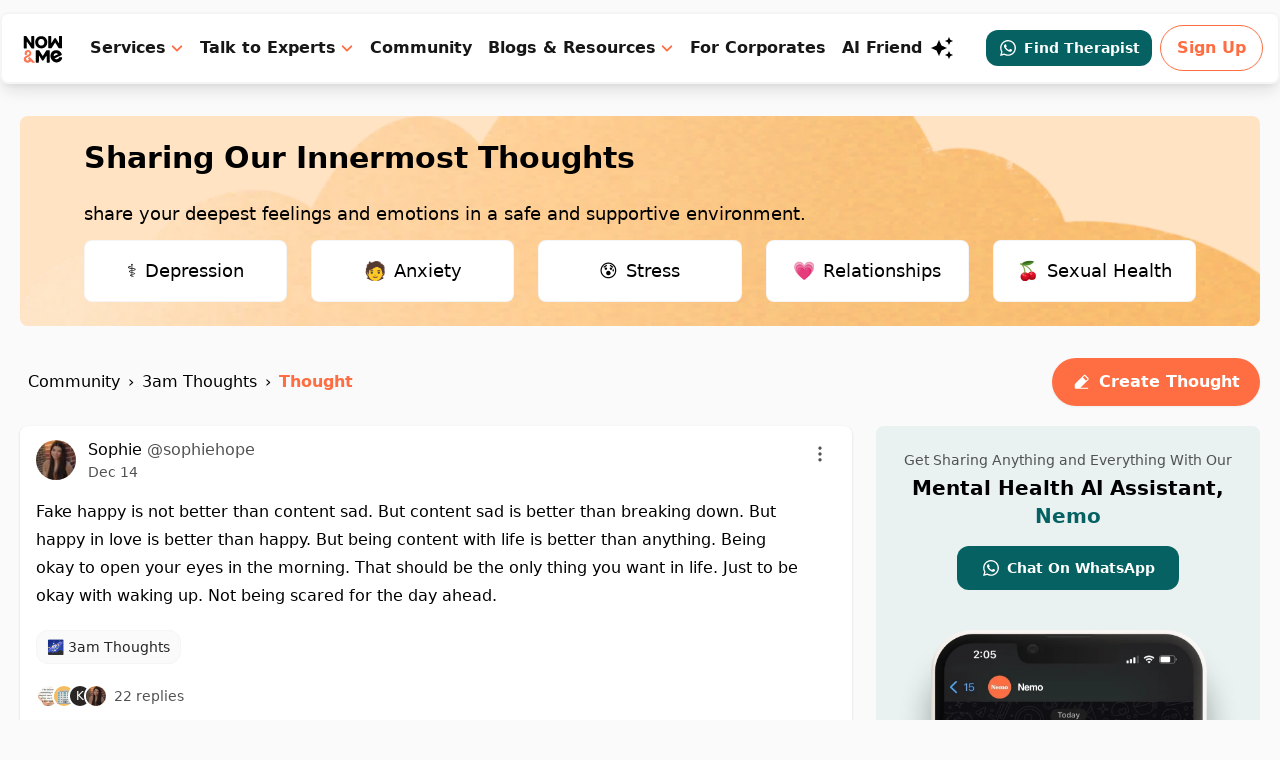

--- FILE ---
content_type: text/html; charset=utf-8
request_url: https://www.google.com/recaptcha/api2/aframe
body_size: 248
content:
<!DOCTYPE HTML><html><head><meta http-equiv="content-type" content="text/html; charset=UTF-8"></head><body><script nonce="SrVrIlyeT36i5OZE_PFPwg">/** Anti-fraud and anti-abuse applications only. See google.com/recaptcha */ try{var clients={'sodar':'https://pagead2.googlesyndication.com/pagead/sodar?'};window.addEventListener("message",function(a){try{if(a.source===window.parent){var b=JSON.parse(a.data);var c=clients[b['id']];if(c){var d=document.createElement('img');d.src=c+b['params']+'&rc='+(localStorage.getItem("rc::a")?sessionStorage.getItem("rc::b"):"");window.document.body.appendChild(d);sessionStorage.setItem("rc::e",parseInt(sessionStorage.getItem("rc::e")||0)+1);localStorage.setItem("rc::h",'1768360592305');}}}catch(b){}});window.parent.postMessage("_grecaptcha_ready", "*");}catch(b){}</script></body></html>

--- FILE ---
content_type: application/javascript; charset=UTF-8
request_url: https://nowandme.com/_next/static/chunks/6634-d357244233a87bd9.js
body_size: 109993
content:
(self.webpackChunk_N_E=self.webpackChunk_N_E||[]).push([[6634],{28544:function(e){e.exports=function(){"use strict";return function(e,t,r){var n="h:mm A",s={lastDay:"[Yesterday at] "+n,sameDay:"[Today at] "+n,nextDay:"[Tomorrow at] "+n,nextWeek:"dddd [at] "+n,lastWeek:"[Last] dddd [at] "+n,sameElse:"MM/DD/YYYY"};t.prototype.calendar=function(e,t){var n=t||this.$locale().calendar||s,o=r(e||void 0).startOf("d"),i=this.diff(o,"d",!0),a="sameElse",c=i<-6?a:i<-1?"lastWeek":i<0?"lastDay":i<1?"sameDay":i<2?"nextDay":i<7?"nextWeek":a,u=n[c]||s[c];return"function"==typeof u?u.call(this,r()):this.format(u)}}}()},77491:function(e){e.exports=function(){"use strict";return function(e,t,r){e=e||{};var n=t.prototype,s={future:"in %s",past:"%s ago",s:"a few seconds",m:"a minute",mm:"%d minutes",h:"an hour",hh:"%d hours",d:"a day",dd:"%d days",M:"a month",MM:"%d months",y:"a year",yy:"%d years"};function o(e,t,r,s){return n.fromToBase(e,t,r,s)}r.en.relativeTime=s,n.fromToBase=function(t,n,o,i,a){for(var c,u,l,p=o.$locale().relativeTime||s,h=e.thresholds||[{l:"s",r:44,d:"second"},{l:"m",r:89},{l:"mm",r:44,d:"minute"},{l:"h",r:89},{l:"hh",r:21,d:"hour"},{l:"d",r:35},{l:"dd",r:25,d:"day"},{l:"M",r:45},{l:"MM",r:10,d:"month"},{l:"y",r:17},{l:"yy",d:"year"}],f=h.length,d=0;d<f;d+=1){var m=h[d];m.d&&(c=i?r(t).diff(o,m.d,!0):o.diff(t,m.d,!0));var g=(e.rounding||Math.round)(Math.abs(c));if(l=c>0,g<=m.r||!m.r){g<=1&&d>0&&(m=h[d-1]);var _=p[m.l];a&&(g=a(""+g)),u="string"==typeof _?_.replace("%d",g):_(g,n,m.l,l);break}}if(n)return u;var k=l?p.future:p.past;return"function"==typeof k?k(u):k.replace("%s",u)},n.to=function(e,t){return o(e,t,this,!0)},n.from=function(e,t){return o(e,t,this)};var i=function(e){return e.$u?r.utc():r()};n.toNow=function(e){return this.to(i(this),e)},n.fromNow=function(e){return this.from(i(this),e)}}}()},53193:function(e){e.exports=function(){"use strict";return function(e,t,r){r.updateLocale=function(e,t){var n=r.Ls[e];if(n)return(t?Object.keys(t):[]).forEach((function(e){n[e]=t[e]})),n}}}()},10251:function(e,t,r){"use strict";function n(e){var t=Array.prototype.slice.call(arguments,1);return t.forEach((function(t){t&&Object.keys(t).forEach((function(r){e[r]=t[r]}))})),e}function s(e){return Object.prototype.toString.call(e)}function o(e){return"[object Function]"===s(e)}function i(e){return e.replace(/[.?*+^$[\]\\(){}|-]/g,"\\$&")}var a={fuzzyLink:!0,fuzzyEmail:!0,fuzzyIP:!1};var c={"http:":{validate:function(e,t,r){var n=e.slice(t);return r.re.http||(r.re.http=new RegExp("^\\/\\/"+r.re.src_auth+r.re.src_host_port_strict+r.re.src_path,"i")),r.re.http.test(n)?n.match(r.re.http)[0].length:0}},"https:":"http:","ftp:":"http:","//":{validate:function(e,t,r){var n=e.slice(t);return r.re.no_http||(r.re.no_http=new RegExp("^"+r.re.src_auth+"(?:localhost|(?:(?:"+r.re.src_domain+")\\.)+"+r.re.src_domain_root+")"+r.re.src_port+r.re.src_host_terminator+r.re.src_path,"i")),r.re.no_http.test(n)?t>=3&&":"===e[t-3]||t>=3&&"/"===e[t-3]?0:n.match(r.re.no_http)[0].length:0}},"mailto:":{validate:function(e,t,r){var n=e.slice(t);return r.re.mailto||(r.re.mailto=new RegExp("^"+r.re.src_email_name+"@"+r.re.src_host_strict,"i")),r.re.mailto.test(n)?n.match(r.re.mailto)[0].length:0}}},u="biz|com|edu|gov|net|org|pro|web|xxx|aero|asia|coop|info|museum|name|shop|\u0440\u0444".split("|");function l(e){var t=e.re=r(37998)(e.__opts__),n=e.__tlds__.slice();function a(e){return e.replace("%TLDS%",t.src_tlds)}e.onCompile(),e.__tlds_replaced__||n.push("a[cdefgilmnoqrstuwxz]|b[abdefghijmnorstvwyz]|c[acdfghiklmnoruvwxyz]|d[ejkmoz]|e[cegrstu]|f[ijkmor]|g[abdefghilmnpqrstuwy]|h[kmnrtu]|i[delmnoqrst]|j[emop]|k[eghimnprwyz]|l[abcikrstuvy]|m[acdeghklmnopqrstuvwxyz]|n[acefgilopruz]|om|p[aefghklmnrstwy]|qa|r[eosuw]|s[abcdeghijklmnortuvxyz]|t[cdfghjklmnortvwz]|u[agksyz]|v[aceginu]|w[fs]|y[et]|z[amw]"),n.push(t.src_xn),t.src_tlds=n.join("|"),t.email_fuzzy=RegExp(a(t.tpl_email_fuzzy),"i"),t.link_fuzzy=RegExp(a(t.tpl_link_fuzzy),"i"),t.link_no_ip_fuzzy=RegExp(a(t.tpl_link_no_ip_fuzzy),"i"),t.host_fuzzy_test=RegExp(a(t.tpl_host_fuzzy_test),"i");var c=[];function u(e,t){throw new Error('(LinkifyIt) Invalid schema "'+e+'": '+t)}e.__compiled__={},Object.keys(e.__schemas__).forEach((function(t){var r=e.__schemas__[t];if(null!==r){var n={validate:null,link:null};if(e.__compiled__[t]=n,"[object Object]"===s(r))return!function(e){return"[object RegExp]"===s(e)}(r.validate)?o(r.validate)?n.validate=r.validate:u(t,r):n.validate=function(e){return function(t,r){var n=t.slice(r);return e.test(n)?n.match(e)[0].length:0}}(r.validate),void(o(r.normalize)?n.normalize=r.normalize:r.normalize?u(t,r):n.normalize=function(e,t){t.normalize(e)});!function(e){return"[object String]"===s(e)}(r)?u(t,r):c.push(t)}})),c.forEach((function(t){e.__compiled__[e.__schemas__[t]]&&(e.__compiled__[t].validate=e.__compiled__[e.__schemas__[t]].validate,e.__compiled__[t].normalize=e.__compiled__[e.__schemas__[t]].normalize)})),e.__compiled__[""]={validate:null,normalize:function(e,t){t.normalize(e)}};var l=Object.keys(e.__compiled__).filter((function(t){return t.length>0&&e.__compiled__[t]})).map(i).join("|");e.re.schema_test=RegExp("(^|(?!_)(?:[><\uff5c]|"+t.src_ZPCc+"))("+l+")","i"),e.re.schema_search=RegExp("(^|(?!_)(?:[><\uff5c]|"+t.src_ZPCc+"))("+l+")","ig"),e.re.pretest=RegExp("("+e.re.schema_test.source+")|("+e.re.host_fuzzy_test.source+")|@","i"),function(e){e.__index__=-1,e.__text_cache__=""}(e)}function p(e,t){var r=e.__index__,n=e.__last_index__,s=e.__text_cache__.slice(r,n);this.schema=e.__schema__.toLowerCase(),this.index=r+t,this.lastIndex=n+t,this.raw=s,this.text=s,this.url=s}function h(e,t){var r=new p(e,t);return e.__compiled__[r.schema].normalize(r,e),r}function f(e,t){if(!(this instanceof f))return new f(e,t);var r;t||(r=e,Object.keys(r||{}).reduce((function(e,t){return e||a.hasOwnProperty(t)}),!1)&&(t=e,e={})),this.__opts__=n({},a,t),this.__index__=-1,this.__last_index__=-1,this.__schema__="",this.__text_cache__="",this.__schemas__=n({},c,e),this.__compiled__={},this.__tlds__=u,this.__tlds_replaced__=!1,this.re={},l(this)}f.prototype.add=function(e,t){return this.__schemas__[e]=t,l(this),this},f.prototype.set=function(e){return this.__opts__=n(this.__opts__,e),this},f.prototype.test=function(e){if(this.__text_cache__=e,this.__index__=-1,!e.length)return!1;var t,r,n,s,o,i,a,c;if(this.re.schema_test.test(e))for((a=this.re.schema_search).lastIndex=0;null!==(t=a.exec(e));)if(s=this.testSchemaAt(e,t[2],a.lastIndex)){this.__schema__=t[2],this.__index__=t.index+t[1].length,this.__last_index__=t.index+t[0].length+s;break}return this.__opts__.fuzzyLink&&this.__compiled__["http:"]&&(c=e.search(this.re.host_fuzzy_test))>=0&&(this.__index__<0||c<this.__index__)&&null!==(r=e.match(this.__opts__.fuzzyIP?this.re.link_fuzzy:this.re.link_no_ip_fuzzy))&&(o=r.index+r[1].length,(this.__index__<0||o<this.__index__)&&(this.__schema__="",this.__index__=o,this.__last_index__=r.index+r[0].length)),this.__opts__.fuzzyEmail&&this.__compiled__["mailto:"]&&e.indexOf("@")>=0&&null!==(n=e.match(this.re.email_fuzzy))&&(o=n.index+n[1].length,i=n.index+n[0].length,(this.__index__<0||o<this.__index__||o===this.__index__&&i>this.__last_index__)&&(this.__schema__="mailto:",this.__index__=o,this.__last_index__=i)),this.__index__>=0},f.prototype.pretest=function(e){return this.re.pretest.test(e)},f.prototype.testSchemaAt=function(e,t,r){return this.__compiled__[t.toLowerCase()]?this.__compiled__[t.toLowerCase()].validate(e,r,this):0},f.prototype.match=function(e){var t=0,r=[];this.__index__>=0&&this.__text_cache__===e&&(r.push(h(this,t)),t=this.__last_index__);for(var n=t?e.slice(t):e;this.test(n);)r.push(h(this,t)),n=n.slice(this.__last_index__),t+=this.__last_index__;return r.length?r:null},f.prototype.tlds=function(e,t){return e=Array.isArray(e)?e:[e],t?(this.__tlds__=this.__tlds__.concat(e).sort().filter((function(e,t,r){return e!==r[t-1]})).reverse(),l(this),this):(this.__tlds__=e.slice(),this.__tlds_replaced__=!0,l(this),this)},f.prototype.normalize=function(e){e.schema||(e.url="http://"+e.url),"mailto:"!==e.schema||/^mailto:/i.test(e.url)||(e.url="mailto:"+e.url)},f.prototype.onCompile=function(){},e.exports=f},37998:function(e,t,r){"use strict";e.exports=function(e){var t={};t.src_Any=r(83530).source,t.src_Cc=r(46889).source,t.src_Z=r(18442).source,t.src_P=r(7062).source,t.src_ZPCc=[t.src_Z,t.src_P,t.src_Cc].join("|"),t.src_ZCc=[t.src_Z,t.src_Cc].join("|");return t.src_pseudo_letter="(?:(?![><\uff5c]|"+t.src_ZPCc+")"+t.src_Any+")",t.src_ip4="(?:(25[0-5]|2[0-4][0-9]|[01]?[0-9][0-9]?)\\.){3}(25[0-5]|2[0-4][0-9]|[01]?[0-9][0-9]?)",t.src_auth="(?:(?:(?!"+t.src_ZCc+"|[@/\\[\\]()]).)+@)?",t.src_port="(?::(?:6(?:[0-4]\\d{3}|5(?:[0-4]\\d{2}|5(?:[0-2]\\d|3[0-5])))|[1-5]?\\d{1,4}))?",t.src_host_terminator="(?=$|[><\uff5c]|"+t.src_ZPCc+")(?!-|_|:\\d|\\.-|\\.(?!$|"+t.src_ZPCc+"))",t.src_path="(?:[/?#](?:(?!"+t.src_ZCc+"|"+"[><\uff5c]|[()[\\]{}.,\"'?!\\-;]).|\\[(?:(?!"+t.src_ZCc+"|\\]).)*\\]|\\((?:(?!"+t.src_ZCc+"|[)]).)*\\)|\\{(?:(?!"+t.src_ZCc+'|[}]).)*\\}|\\"(?:(?!'+t.src_ZCc+'|["]).)+\\"|\\\'(?:(?!'+t.src_ZCc+"|[']).)+\\'|\\'(?="+t.src_pseudo_letter+"|[-]).|\\.{2,}[a-zA-Z0-9%/&]|\\.(?!"+t.src_ZCc+"|[.]).|"+(e&&e["---"]?"\\-(?!--(?:[^-]|$))(?:-*)|":"\\-+|")+",(?!"+t.src_ZCc+").|;(?!"+t.src_ZCc+").|\\!+(?!"+t.src_ZCc+"|[!]).|\\?(?!"+t.src_ZCc+"|[?]).)+|\\/)?",t.src_email_name='[\\-;:&=\\+\\$,\\.a-zA-Z0-9_][\\-;:&=\\+\\$,\\"\\.a-zA-Z0-9_]*',t.src_xn="xn--[a-z0-9\\-]{1,59}",t.src_domain_root="(?:"+t.src_xn+"|"+t.src_pseudo_letter+"{1,63})",t.src_domain="(?:"+t.src_xn+"|(?:"+t.src_pseudo_letter+")|(?:"+t.src_pseudo_letter+"(?:-|"+t.src_pseudo_letter+"){0,61}"+t.src_pseudo_letter+"))",t.src_host="(?:(?:(?:(?:"+t.src_domain+")\\.)*"+t.src_domain+"))",t.tpl_host_fuzzy="(?:"+t.src_ip4+"|(?:(?:(?:"+t.src_domain+")\\.)+(?:%TLDS%)))",t.tpl_host_no_ip_fuzzy="(?:(?:(?:"+t.src_domain+")\\.)+(?:%TLDS%))",t.src_host_strict=t.src_host+t.src_host_terminator,t.tpl_host_fuzzy_strict=t.tpl_host_fuzzy+t.src_host_terminator,t.src_host_port_strict=t.src_host+t.src_port+t.src_host_terminator,t.tpl_host_port_fuzzy_strict=t.tpl_host_fuzzy+t.src_port+t.src_host_terminator,t.tpl_host_port_no_ip_fuzzy_strict=t.tpl_host_no_ip_fuzzy+t.src_port+t.src_host_terminator,t.tpl_host_fuzzy_test="localhost|www\\.|\\.\\d{1,3}\\.|(?:\\.(?:%TLDS%)(?:"+t.src_ZPCc+"|>|$))",t.tpl_email_fuzzy='(^|[><\uff5c]|"|\\(|'+t.src_ZCc+")("+t.src_email_name+"@"+t.tpl_host_fuzzy_strict+")",t.tpl_link_fuzzy="(^|(?![.:/\\-_@])(?:[$+<=>^`|\uff5c]|"+t.src_ZPCc+"))((?![$+<=>^`|\uff5c])"+t.tpl_host_port_fuzzy_strict+t.src_path+")",t.tpl_link_no_ip_fuzzy="(^|(?![.:/\\-_@])(?:[$+<=>^`|\uff5c]|"+t.src_ZPCc+"))((?![$+<=>^`|\uff5c])"+t.tpl_host_port_no_ip_fuzzy_strict+t.src_path+")",t}},13054:function(e,t,r){"use strict";e.exports=r(81671)},83906:function(e,t,r){"use strict";e.exports=r(72059)},75373:function(e){"use strict";e.exports=["address","article","aside","base","basefont","blockquote","body","caption","center","col","colgroup","dd","details","dialog","dir","div","dl","dt","fieldset","figcaption","figure","footer","form","frame","frameset","h1","h2","h3","h4","h5","h6","head","header","hr","html","iframe","legend","li","link","main","menu","menuitem","nav","noframes","ol","optgroup","option","p","param","section","source","summary","table","tbody","td","tfoot","th","thead","title","tr","track","ul"]},69372:function(e){"use strict";var t="<[A-Za-z][A-Za-z0-9\\-]*(?:\\s+[a-zA-Z_:][a-zA-Z0-9:._-]*(?:\\s*=\\s*(?:[^\"'=<>`\\x00-\\x20]+|'[^']*'|\"[^\"]*\"))?)*\\s*\\/?>",r="<\\/[A-Za-z][A-Za-z0-9\\-]*\\s*>",n=new RegExp("^(?:"+t+"|"+r+"|\x3c!----\x3e|\x3c!--(?:-?[^>-])(?:-?[^-])*--\x3e|<[?][\\s\\S]*?[?]>|<![A-Z]+\\s+[^>]*>|<!\\[CDATA\\[[\\s\\S]*?\\]\\]>)"),s=new RegExp("^(?:"+t+"|"+r+")");e.exports.n=n,e.exports.q=s},25292:function(e,t,r){"use strict";var n=Object.prototype.hasOwnProperty;function s(e,t){return n.call(e,t)}function o(e){return!(e>=55296&&e<=57343)&&(!(e>=64976&&e<=65007)&&(65535!==(65535&e)&&65534!==(65535&e)&&(!(e>=0&&e<=8)&&(11!==e&&(!(e>=14&&e<=31)&&(!(e>=127&&e<=159)&&!(e>1114111)))))))}function i(e){if(e>65535){var t=55296+((e-=65536)>>10),r=56320+(1023&e);return String.fromCharCode(t,r)}return String.fromCharCode(e)}var a=/\\([!"#$%&'()*+,\-.\/:;<=>?@[\\\]^_`{|}~])/g,c=new RegExp(a.source+"|"+/&([a-z#][a-z0-9]{1,31});/gi.source,"gi"),u=/^#((?:x[a-f0-9]{1,8}|[0-9]{1,8}))/i,l=r(83906);var p=/[&<>"]/,h=/[&<>"]/g,f={"&":"&amp;","<":"&lt;",">":"&gt;",'"':"&quot;"};function d(e){return f[e]}var m=/[.?*+^$[\]\\(){}|-]/g;var g=r(7062);t.lib={},t.lib.mdurl=r(14976),t.lib.ucmicro=r(18579),t.assign=function(e){var t=Array.prototype.slice.call(arguments,1);return t.forEach((function(t){if(t){if("object"!==typeof t)throw new TypeError(t+"must be object");Object.keys(t).forEach((function(r){e[r]=t[r]}))}})),e},t.isString=function(e){return"[object String]"===function(e){return Object.prototype.toString.call(e)}(e)},t.has=s,t.unescapeMd=function(e){return e.indexOf("\\")<0?e:e.replace(a,"$1")},t.unescapeAll=function(e){return e.indexOf("\\")<0&&e.indexOf("&")<0?e:e.replace(c,(function(e,t,r){return t||function(e,t){var r=0;return s(l,t)?l[t]:35===t.charCodeAt(0)&&u.test(t)&&o(r="x"===t[1].toLowerCase()?parseInt(t.slice(2),16):parseInt(t.slice(1),10))?i(r):e}(e,r)}))},t.isValidEntityCode=o,t.fromCodePoint=i,t.escapeHtml=function(e){return p.test(e)?e.replace(h,d):e},t.arrayReplaceAt=function(e,t,r){return[].concat(e.slice(0,t),r,e.slice(t+1))},t.isSpace=function(e){switch(e){case 9:case 32:return!0}return!1},t.isWhiteSpace=function(e){if(e>=8192&&e<=8202)return!0;switch(e){case 9:case 10:case 11:case 12:case 13:case 32:case 160:case 5760:case 8239:case 8287:case 12288:return!0}return!1},t.isMdAsciiPunct=function(e){switch(e){case 33:case 34:case 35:case 36:case 37:case 38:case 39:case 40:case 41:case 42:case 43:case 44:case 45:case 46:case 47:case 58:case 59:case 60:case 61:case 62:case 63:case 64:case 91:case 92:case 93:case 94:case 95:case 96:case 123:case 124:case 125:case 126:return!0;default:return!1}},t.isPunctChar=function(e){return g.test(e)},t.escapeRE=function(e){return e.replace(m,"\\$&")},t.normalizeReference=function(e){return e=e.trim().replace(/\s+/g," "),"\u1e7e"==="\u1e9e".toLowerCase()&&(e=e.replace(/\u1e9e/g,"\xdf")),e.toLowerCase().toUpperCase()}},14960:function(e,t,r){"use strict";t.parseLinkLabel=r(21519),t.parseLinkDestination=r(15361),t.parseLinkTitle=r(75477)},15361:function(e,t,r){"use strict";var n=r(25292).unescapeAll;e.exports=function(e,t,r){var s,o,i=t,a={ok:!1,pos:0,lines:0,str:""};if(60===e.charCodeAt(t)){for(t++;t<r;){if(10===(s=e.charCodeAt(t)))return a;if(60===s)return a;if(62===s)return a.pos=t+1,a.str=n(e.slice(i+1,t)),a.ok=!0,a;92===s&&t+1<r?t+=2:t++}return a}for(o=0;t<r&&32!==(s=e.charCodeAt(t))&&!(s<32||127===s);)if(92===s&&t+1<r){if(32===e.charCodeAt(t+1))break;t+=2}else{if(40===s&&++o>32)return a;if(41===s){if(0===o)break;o--}t++}return i===t||0!==o||(a.str=n(e.slice(i,t)),a.lines=0,a.pos=t,a.ok=!0),a}},21519:function(e){"use strict";e.exports=function(e,t,r){var n,s,o,i,a=-1,c=e.posMax,u=e.pos;for(e.pos=t+1,n=1;e.pos<c;){if(93===(o=e.src.charCodeAt(e.pos))&&0===--n){s=!0;break}if(i=e.pos,e.md.inline.skipToken(e),91===o)if(i===e.pos-1)n++;else if(r)return e.pos=u,-1}return s&&(a=e.pos),e.pos=u,a}},75477:function(e,t,r){"use strict";var n=r(25292).unescapeAll;e.exports=function(e,t,r){var s,o,i=0,a=t,c={ok:!1,pos:0,lines:0,str:""};if(t>=r)return c;if(34!==(o=e.charCodeAt(t))&&39!==o&&40!==o)return c;for(t++,40===o&&(o=41);t<r;){if((s=e.charCodeAt(t))===o)return c.pos=t+1,c.lines=i,c.str=n(e.slice(a+1,t)),c.ok=!0,c;if(40===s&&41===o)return c;10===s?i++:92===s&&t+1<r&&(t++,10===e.charCodeAt(t)&&i++),t++}return c}},81671:function(e,t,r){"use strict";var n=r(25292),s=r(14960),o=r(33931),i=r(88777),a=r(89101),c=r(54197),u=r(10251),l=r(14976),p=r(68058),h={default:r(61602),zero:r(28373),commonmark:r(35112)},f=/^(vbscript|javascript|file|data):/,d=/^data:image\/(gif|png|jpeg|webp);/;function m(e){var t=e.trim().toLowerCase();return!f.test(t)||!!d.test(t)}var g=["http:","https:","mailto:"];function _(e){var t=l.parse(e,!0);if(t.hostname&&(!t.protocol||g.indexOf(t.protocol)>=0))try{t.hostname=p.toASCII(t.hostname)}catch(r){}return l.encode(l.format(t))}function k(e){var t=l.parse(e,!0);if(t.hostname&&(!t.protocol||g.indexOf(t.protocol)>=0))try{t.hostname=p.toUnicode(t.hostname)}catch(r){}return l.decode(l.format(t),l.decode.defaultChars+"%")}function b(e,t){if(!(this instanceof b))return new b(e,t);t||n.isString(e)||(t=e||{},e="default"),this.inline=new c,this.block=new a,this.core=new i,this.renderer=new o,this.linkify=new u,this.validateLink=m,this.normalizeLink=_,this.normalizeLinkText=k,this.utils=n,this.helpers=n.assign({},s),this.options={},this.configure(e),t&&this.set(t)}b.prototype.set=function(e){return n.assign(this.options,e),this},b.prototype.configure=function(e){var t,r=this;if(n.isString(e)&&!(e=h[t=e]))throw new Error('Wrong `markdown-it` preset "'+t+'", check name');if(!e)throw new Error("Wrong `markdown-it` preset, can't be empty");return e.options&&r.set(e.options),e.components&&Object.keys(e.components).forEach((function(t){e.components[t].rules&&r[t].ruler.enableOnly(e.components[t].rules),e.components[t].rules2&&r[t].ruler2.enableOnly(e.components[t].rules2)})),this},b.prototype.enable=function(e,t){var r=[];Array.isArray(e)||(e=[e]),["core","block","inline"].forEach((function(t){r=r.concat(this[t].ruler.enable(e,!0))}),this),r=r.concat(this.inline.ruler2.enable(e,!0));var n=e.filter((function(e){return r.indexOf(e)<0}));if(n.length&&!t)throw new Error("MarkdownIt. Failed to enable unknown rule(s): "+n);return this},b.prototype.disable=function(e,t){var r=[];Array.isArray(e)||(e=[e]),["core","block","inline"].forEach((function(t){r=r.concat(this[t].ruler.disable(e,!0))}),this),r=r.concat(this.inline.ruler2.disable(e,!0));var n=e.filter((function(e){return r.indexOf(e)<0}));if(n.length&&!t)throw new Error("MarkdownIt. Failed to disable unknown rule(s): "+n);return this},b.prototype.use=function(e){var t=[this].concat(Array.prototype.slice.call(arguments,1));return e.apply(e,t),this},b.prototype.parse=function(e,t){if("string"!==typeof e)throw new Error("Input data should be a String");var r=new this.core.State(e,this,t);return this.core.process(r),r.tokens},b.prototype.render=function(e,t){return t=t||{},this.renderer.render(this.parse(e,t),this.options,t)},b.prototype.parseInline=function(e,t){var r=new this.core.State(e,this,t);return r.inlineMode=!0,this.core.process(r),r.tokens},b.prototype.renderInline=function(e,t){return t=t||{},this.renderer.render(this.parseInline(e,t),this.options,t)},e.exports=b},89101:function(e,t,r){"use strict";var n=r(51390),s=[["table",r(83031),["paragraph","reference"]],["code",r(71094)],["fence",r(75883),["paragraph","reference","blockquote","list"]],["blockquote",r(74261),["paragraph","reference","blockquote","list"]],["hr",r(71208),["paragraph","reference","blockquote","list"]],["list",r(1551),["paragraph","reference","blockquote"]],["reference",r(74600)],["html_block",r(15231),["paragraph","reference","blockquote"]],["heading",r(74758),["paragraph","reference","blockquote"]],["lheading",r(78971)],["paragraph",r(2248)]];function o(){this.ruler=new n;for(var e=0;e<s.length;e++)this.ruler.push(s[e][0],s[e][1],{alt:(s[e][2]||[]).slice()})}o.prototype.tokenize=function(e,t,r){for(var n,s=this.ruler.getRules(""),o=s.length,i=t,a=!1,c=e.md.options.maxNesting;i<r&&(e.line=i=e.skipEmptyLines(i),!(i>=r))&&!(e.sCount[i]<e.blkIndent);){if(e.level>=c){e.line=r;break}for(n=0;n<o&&!s[n](e,i,r,!1);n++);e.tight=!a,e.isEmpty(e.line-1)&&(a=!0),(i=e.line)<r&&e.isEmpty(i)&&(a=!0,i++,e.line=i)}},o.prototype.parse=function(e,t,r,n){var s;e&&(s=new this.State(e,t,r,n),this.tokenize(s,s.line,s.lineMax))},o.prototype.State=r(89043),e.exports=o},88777:function(e,t,r){"use strict";var n=r(51390),s=[["normalize",r(37244)],["block",r(92304)],["inline",r(34059)],["linkify",r(99357)],["replacements",r(98919)],["smartquotes",r(32508)]];function o(){this.ruler=new n;for(var e=0;e<s.length;e++)this.ruler.push(s[e][0],s[e][1])}o.prototype.process=function(e){var t,r,n;for(t=0,r=(n=this.ruler.getRules("")).length;t<r;t++)n[t](e)},o.prototype.State=r(47811),e.exports=o},54197:function(e,t,r){"use strict";var n=r(51390),s=[["text",r(61414)],["newline",r(24537)],["escape",r(28199)],["backticks",r(18706)],["strikethrough",r(70338).w],["emphasis",r(87147).w],["link",r(96267)],["image",r(72641)],["autolink",r(61858)],["html_inline",r(33095)],["entity",r(45796)]],o=[["balance_pairs",r(92877)],["strikethrough",r(70338).g],["emphasis",r(87147).g],["text_collapse",r(13659)]];function i(){var e;for(this.ruler=new n,e=0;e<s.length;e++)this.ruler.push(s[e][0],s[e][1]);for(this.ruler2=new n,e=0;e<o.length;e++)this.ruler2.push(o[e][0],o[e][1])}i.prototype.skipToken=function(e){var t,r,n=e.pos,s=this.ruler.getRules(""),o=s.length,i=e.md.options.maxNesting,a=e.cache;if("undefined"===typeof a[n]){if(e.level<i)for(r=0;r<o&&(e.level++,t=s[r](e,!0),e.level--,!t);r++);else e.pos=e.posMax;t||e.pos++,a[n]=e.pos}else e.pos=a[n]},i.prototype.tokenize=function(e){for(var t,r,n=this.ruler.getRules(""),s=n.length,o=e.posMax,i=e.md.options.maxNesting;e.pos<o;){if(e.level<i)for(r=0;r<s&&!(t=n[r](e,!1));r++);if(t){if(e.pos>=o)break}else e.pending+=e.src[e.pos++]}e.pending&&e.pushPending()},i.prototype.parse=function(e,t,r,n){var s,o,i,a=new this.State(e,t,r,n);for(this.tokenize(a),i=(o=this.ruler2.getRules("")).length,s=0;s<i;s++)o[s](a)},i.prototype.State=r(81245),e.exports=i},35112:function(e){"use strict";e.exports={options:{html:!0,xhtmlOut:!0,breaks:!1,langPrefix:"language-",linkify:!1,typographer:!1,quotes:"\u201c\u201d\u2018\u2019",highlight:null,maxNesting:20},components:{core:{rules:["normalize","block","inline"]},block:{rules:["blockquote","code","fence","heading","hr","html_block","lheading","list","reference","paragraph"]},inline:{rules:["autolink","backticks","emphasis","entity","escape","html_inline","image","link","newline","text"],rules2:["balance_pairs","emphasis","text_collapse"]}}}},61602:function(e){"use strict";e.exports={options:{html:!1,xhtmlOut:!1,breaks:!1,langPrefix:"language-",linkify:!1,typographer:!1,quotes:"\u201c\u201d\u2018\u2019",highlight:null,maxNesting:100},components:{core:{},block:{},inline:{}}}},28373:function(e){"use strict";e.exports={options:{html:!1,xhtmlOut:!1,breaks:!1,langPrefix:"language-",linkify:!1,typographer:!1,quotes:"\u201c\u201d\u2018\u2019",highlight:null,maxNesting:20},components:{core:{rules:["normalize","block","inline"]},block:{rules:["paragraph"]},inline:{rules:["text"],rules2:["balance_pairs","text_collapse"]}}}},33931:function(e,t,r){"use strict";var n=r(25292).assign,s=r(25292).unescapeAll,o=r(25292).escapeHtml,i={};function a(){this.rules=n({},i)}i.code_inline=function(e,t,r,n,s){var i=e[t];return"<code"+s.renderAttrs(i)+">"+o(e[t].content)+"</code>"},i.code_block=function(e,t,r,n,s){var i=e[t];return"<pre"+s.renderAttrs(i)+"><code>"+o(e[t].content)+"</code></pre>\n"},i.fence=function(e,t,r,n,i){var a,c,u,l,p,h=e[t],f=h.info?s(h.info).trim():"",d="",m="";return f&&(d=(u=f.split(/(\s+)/g))[0],m=u.slice(2).join("")),0===(a=r.highlight&&r.highlight(h.content,d,m)||o(h.content)).indexOf("<pre")?a+"\n":f?(c=h.attrIndex("class"),l=h.attrs?h.attrs.slice():[],c<0?l.push(["class",r.langPrefix+d]):(l[c]=l[c].slice(),l[c][1]+=" "+r.langPrefix+d),p={attrs:l},"<pre><code"+i.renderAttrs(p)+">"+a+"</code></pre>\n"):"<pre><code"+i.renderAttrs(h)+">"+a+"</code></pre>\n"},i.image=function(e,t,r,n,s){var o=e[t];return o.attrs[o.attrIndex("alt")][1]=s.renderInlineAsText(o.children,r,n),s.renderToken(e,t,r)},i.hardbreak=function(e,t,r){return r.xhtmlOut?"<br />\n":"<br>\n"},i.softbreak=function(e,t,r){return r.breaks?r.xhtmlOut?"<br />\n":"<br>\n":"\n"},i.text=function(e,t){return o(e[t].content)},i.html_block=function(e,t){return e[t].content},i.html_inline=function(e,t){return e[t].content},a.prototype.renderAttrs=function(e){var t,r,n;if(!e.attrs)return"";for(n="",t=0,r=e.attrs.length;t<r;t++)n+=" "+o(e.attrs[t][0])+'="'+o(e.attrs[t][1])+'"';return n},a.prototype.renderToken=function(e,t,r){var n,s="",o=!1,i=e[t];return i.hidden?"":(i.block&&-1!==i.nesting&&t&&e[t-1].hidden&&(s+="\n"),s+=(-1===i.nesting?"</":"<")+i.tag,s+=this.renderAttrs(i),0===i.nesting&&r.xhtmlOut&&(s+=" /"),i.block&&(o=!0,1===i.nesting&&t+1<e.length&&("inline"===(n=e[t+1]).type||n.hidden||-1===n.nesting&&n.tag===i.tag)&&(o=!1)),s+=o?">\n":">")},a.prototype.renderInline=function(e,t,r){for(var n,s="",o=this.rules,i=0,a=e.length;i<a;i++)"undefined"!==typeof o[n=e[i].type]?s+=o[n](e,i,t,r,this):s+=this.renderToken(e,i,t);return s},a.prototype.renderInlineAsText=function(e,t,r){for(var n="",s=0,o=e.length;s<o;s++)"text"===e[s].type?n+=e[s].content:"image"===e[s].type?n+=this.renderInlineAsText(e[s].children,t,r):"softbreak"===e[s].type&&(n+="\n");return n},a.prototype.render=function(e,t,r){var n,s,o,i="",a=this.rules;for(n=0,s=e.length;n<s;n++)"inline"===(o=e[n].type)?i+=this.renderInline(e[n].children,t,r):"undefined"!==typeof a[o]?i+=a[e[n].type](e,n,t,r,this):i+=this.renderToken(e,n,t,r);return i},e.exports=a},51390:function(e){"use strict";function t(){this.__rules__=[],this.__cache__=null}t.prototype.__find__=function(e){for(var t=0;t<this.__rules__.length;t++)if(this.__rules__[t].name===e)return t;return-1},t.prototype.__compile__=function(){var e=this,t=[""];e.__rules__.forEach((function(e){e.enabled&&e.alt.forEach((function(e){t.indexOf(e)<0&&t.push(e)}))})),e.__cache__={},t.forEach((function(t){e.__cache__[t]=[],e.__rules__.forEach((function(r){r.enabled&&(t&&r.alt.indexOf(t)<0||e.__cache__[t].push(r.fn))}))}))},t.prototype.at=function(e,t,r){var n=this.__find__(e),s=r||{};if(-1===n)throw new Error("Parser rule not found: "+e);this.__rules__[n].fn=t,this.__rules__[n].alt=s.alt||[],this.__cache__=null},t.prototype.before=function(e,t,r,n){var s=this.__find__(e),o=n||{};if(-1===s)throw new Error("Parser rule not found: "+e);this.__rules__.splice(s,0,{name:t,enabled:!0,fn:r,alt:o.alt||[]}),this.__cache__=null},t.prototype.after=function(e,t,r,n){var s=this.__find__(e),o=n||{};if(-1===s)throw new Error("Parser rule not found: "+e);this.__rules__.splice(s+1,0,{name:t,enabled:!0,fn:r,alt:o.alt||[]}),this.__cache__=null},t.prototype.push=function(e,t,r){var n=r||{};this.__rules__.push({name:e,enabled:!0,fn:t,alt:n.alt||[]}),this.__cache__=null},t.prototype.enable=function(e,t){Array.isArray(e)||(e=[e]);var r=[];return e.forEach((function(e){var n=this.__find__(e);if(n<0){if(t)return;throw new Error("Rules manager: invalid rule name "+e)}this.__rules__[n].enabled=!0,r.push(e)}),this),this.__cache__=null,r},t.prototype.enableOnly=function(e,t){Array.isArray(e)||(e=[e]),this.__rules__.forEach((function(e){e.enabled=!1})),this.enable(e,t)},t.prototype.disable=function(e,t){Array.isArray(e)||(e=[e]);var r=[];return e.forEach((function(e){var n=this.__find__(e);if(n<0){if(t)return;throw new Error("Rules manager: invalid rule name "+e)}this.__rules__[n].enabled=!1,r.push(e)}),this),this.__cache__=null,r},t.prototype.getRules=function(e){return null===this.__cache__&&this.__compile__(),this.__cache__[e]||[]},e.exports=t},74261:function(e,t,r){"use strict";var n=r(25292).isSpace;e.exports=function(e,t,r,s){var o,i,a,c,u,l,p,h,f,d,m,g,_,k,b,v,y,C,x,A,D=e.lineMax,w=e.bMarks[t]+e.tShift[t],E=e.eMarks[t];if(e.sCount[t]-e.blkIndent>=4)return!1;if(62!==e.src.charCodeAt(w++))return!1;if(s)return!0;for(c=f=e.sCount[t]+1,32===e.src.charCodeAt(w)?(w++,c++,f++,o=!1,v=!0):9===e.src.charCodeAt(w)?(v=!0,(e.bsCount[t]+f)%4===3?(w++,c++,f++,o=!1):o=!0):v=!1,d=[e.bMarks[t]],e.bMarks[t]=w;w<E&&(i=e.src.charCodeAt(w),n(i));)9===i?f+=4-(f+e.bsCount[t]+(o?1:0))%4:f++,w++;for(m=[e.bsCount[t]],e.bsCount[t]=e.sCount[t]+1+(v?1:0),l=w>=E,k=[e.sCount[t]],e.sCount[t]=f-c,b=[e.tShift[t]],e.tShift[t]=w-e.bMarks[t],C=e.md.block.ruler.getRules("blockquote"),_=e.parentType,e.parentType="blockquote",h=t+1;h<r&&(A=e.sCount[h]<e.blkIndent,!((w=e.bMarks[h]+e.tShift[h])>=(E=e.eMarks[h])));h++)if(62!==e.src.charCodeAt(w++)||A){if(l)break;for(y=!1,a=0,u=C.length;a<u;a++)if(C[a](e,h,r,!0)){y=!0;break}if(y){e.lineMax=h,0!==e.blkIndent&&(d.push(e.bMarks[h]),m.push(e.bsCount[h]),b.push(e.tShift[h]),k.push(e.sCount[h]),e.sCount[h]-=e.blkIndent);break}d.push(e.bMarks[h]),m.push(e.bsCount[h]),b.push(e.tShift[h]),k.push(e.sCount[h]),e.sCount[h]=-1}else{for(c=f=e.sCount[h]+1,32===e.src.charCodeAt(w)?(w++,c++,f++,o=!1,v=!0):9===e.src.charCodeAt(w)?(v=!0,(e.bsCount[h]+f)%4===3?(w++,c++,f++,o=!1):o=!0):v=!1,d.push(e.bMarks[h]),e.bMarks[h]=w;w<E&&(i=e.src.charCodeAt(w),n(i));)9===i?f+=4-(f+e.bsCount[h]+(o?1:0))%4:f++,w++;l=w>=E,m.push(e.bsCount[h]),e.bsCount[h]=e.sCount[h]+1+(v?1:0),k.push(e.sCount[h]),e.sCount[h]=f-c,b.push(e.tShift[h]),e.tShift[h]=w-e.bMarks[h]}for(g=e.blkIndent,e.blkIndent=0,(x=e.push("blockquote_open","blockquote",1)).markup=">",x.map=p=[t,0],e.md.block.tokenize(e,t,h),(x=e.push("blockquote_close","blockquote",-1)).markup=">",e.lineMax=D,e.parentType=_,p[1]=e.line,a=0;a<b.length;a++)e.bMarks[a+t]=d[a],e.tShift[a+t]=b[a],e.sCount[a+t]=k[a],e.bsCount[a+t]=m[a];return e.blkIndent=g,!0}},71094:function(e){"use strict";e.exports=function(e,t,r){var n,s,o;if(e.sCount[t]-e.blkIndent<4)return!1;for(s=n=t+1;n<r;)if(e.isEmpty(n))n++;else{if(!(e.sCount[n]-e.blkIndent>=4))break;s=++n}return e.line=s,(o=e.push("code_block","code",0)).content=e.getLines(t,s,4+e.blkIndent,!1)+"\n",o.map=[t,e.line],!0}},75883:function(e){"use strict";e.exports=function(e,t,r,n){var s,o,i,a,c,u,l,p=!1,h=e.bMarks[t]+e.tShift[t],f=e.eMarks[t];if(e.sCount[t]-e.blkIndent>=4)return!1;if(h+3>f)return!1;if(126!==(s=e.src.charCodeAt(h))&&96!==s)return!1;if(c=h,(o=(h=e.skipChars(h,s))-c)<3)return!1;if(l=e.src.slice(c,h),i=e.src.slice(h,f),96===s&&i.indexOf(String.fromCharCode(s))>=0)return!1;if(n)return!0;for(a=t;!(++a>=r)&&!((h=c=e.bMarks[a]+e.tShift[a])<(f=e.eMarks[a])&&e.sCount[a]<e.blkIndent);)if(e.src.charCodeAt(h)===s&&!(e.sCount[a]-e.blkIndent>=4)&&!((h=e.skipChars(h,s))-c<o)&&!((h=e.skipSpaces(h))<f)){p=!0;break}return o=e.sCount[t],e.line=a+(p?1:0),(u=e.push("fence","code",0)).info=i,u.content=e.getLines(t+1,a,o,!0),u.markup=l,u.map=[t,e.line],!0}},74758:function(e,t,r){"use strict";var n=r(25292).isSpace;e.exports=function(e,t,r,s){var o,i,a,c,u=e.bMarks[t]+e.tShift[t],l=e.eMarks[t];if(e.sCount[t]-e.blkIndent>=4)return!1;if(35!==(o=e.src.charCodeAt(u))||u>=l)return!1;for(i=1,o=e.src.charCodeAt(++u);35===o&&u<l&&i<=6;)i++,o=e.src.charCodeAt(++u);return!(i>6||u<l&&!n(o))&&(s||(l=e.skipSpacesBack(l,u),(a=e.skipCharsBack(l,35,u))>u&&n(e.src.charCodeAt(a-1))&&(l=a),e.line=t+1,(c=e.push("heading_open","h"+String(i),1)).markup="########".slice(0,i),c.map=[t,e.line],(c=e.push("inline","",0)).content=e.src.slice(u,l).trim(),c.map=[t,e.line],c.children=[],(c=e.push("heading_close","h"+String(i),-1)).markup="########".slice(0,i)),!0)}},71208:function(e,t,r){"use strict";var n=r(25292).isSpace;e.exports=function(e,t,r,s){var o,i,a,c,u=e.bMarks[t]+e.tShift[t],l=e.eMarks[t];if(e.sCount[t]-e.blkIndent>=4)return!1;if(42!==(o=e.src.charCodeAt(u++))&&45!==o&&95!==o)return!1;for(i=1;u<l;){if((a=e.src.charCodeAt(u++))!==o&&!n(a))return!1;a===o&&i++}return!(i<3)&&(s||(e.line=t+1,(c=e.push("hr","hr",0)).map=[t,e.line],c.markup=Array(i+1).join(String.fromCharCode(o))),!0)}},15231:function(e,t,r){"use strict";var n=r(75373),s=r(69372).q,o=[[/^<(script|pre|style|textarea)(?=(\s|>|$))/i,/<\/(script|pre|style|textarea)>/i,!0],[/^<!--/,/-->/,!0],[/^<\?/,/\?>/,!0],[/^<![A-Z]/,/>/,!0],[/^<!\[CDATA\[/,/\]\]>/,!0],[new RegExp("^</?("+n.join("|")+")(?=(\\s|/?>|$))","i"),/^$/,!0],[new RegExp(s.source+"\\s*$"),/^$/,!1]];e.exports=function(e,t,r,n){var s,i,a,c,u=e.bMarks[t]+e.tShift[t],l=e.eMarks[t];if(e.sCount[t]-e.blkIndent>=4)return!1;if(!e.md.options.html)return!1;if(60!==e.src.charCodeAt(u))return!1;for(c=e.src.slice(u,l),s=0;s<o.length&&!o[s][0].test(c);s++);if(s===o.length)return!1;if(n)return o[s][2];if(i=t+1,!o[s][1].test(c))for(;i<r&&!(e.sCount[i]<e.blkIndent);i++)if(u=e.bMarks[i]+e.tShift[i],l=e.eMarks[i],c=e.src.slice(u,l),o[s][1].test(c)){0!==c.length&&i++;break}return e.line=i,(a=e.push("html_block","",0)).map=[t,i],a.content=e.getLines(t,i,e.blkIndent,!0),!0}},78971:function(e){"use strict";e.exports=function(e,t,r){var n,s,o,i,a,c,u,l,p,h,f=t+1,d=e.md.block.ruler.getRules("paragraph");if(e.sCount[t]-e.blkIndent>=4)return!1;for(h=e.parentType,e.parentType="paragraph";f<r&&!e.isEmpty(f);f++)if(!(e.sCount[f]-e.blkIndent>3)){if(e.sCount[f]>=e.blkIndent&&(c=e.bMarks[f]+e.tShift[f])<(u=e.eMarks[f])&&(45===(p=e.src.charCodeAt(c))||61===p)&&(c=e.skipChars(c,p),(c=e.skipSpaces(c))>=u)){l=61===p?1:2;break}if(!(e.sCount[f]<0)){for(s=!1,o=0,i=d.length;o<i;o++)if(d[o](e,f,r,!0)){s=!0;break}if(s)break}}return!!l&&(n=e.getLines(t,f,e.blkIndent,!1).trim(),e.line=f+1,(a=e.push("heading_open","h"+String(l),1)).markup=String.fromCharCode(p),a.map=[t,e.line],(a=e.push("inline","",0)).content=n,a.map=[t,e.line-1],a.children=[],(a=e.push("heading_close","h"+String(l),-1)).markup=String.fromCharCode(p),e.parentType=h,!0)}},1551:function(e,t,r){"use strict";var n=r(25292).isSpace;function s(e,t){var r,s,o,i;return s=e.bMarks[t]+e.tShift[t],o=e.eMarks[t],42!==(r=e.src.charCodeAt(s++))&&45!==r&&43!==r||s<o&&(i=e.src.charCodeAt(s),!n(i))?-1:s}function o(e,t){var r,s=e.bMarks[t]+e.tShift[t],o=s,i=e.eMarks[t];if(o+1>=i)return-1;if((r=e.src.charCodeAt(o++))<48||r>57)return-1;for(;;){if(o>=i)return-1;if(!((r=e.src.charCodeAt(o++))>=48&&r<=57)){if(41===r||46===r)break;return-1}if(o-s>=10)return-1}return o<i&&(r=e.src.charCodeAt(o),!n(r))?-1:o}e.exports=function(e,t,r,n){var i,a,c,u,l,p,h,f,d,m,g,_,k,b,v,y,C,x,A,D,w,E,q,S,F,L,z,T,I=!1,M=!0;if(e.sCount[t]-e.blkIndent>=4)return!1;if(e.listIndent>=0&&e.sCount[t]-e.listIndent>=4&&e.sCount[t]<e.blkIndent)return!1;if(n&&"paragraph"===e.parentType&&e.sCount[t]>=e.blkIndent&&(I=!0),(q=o(e,t))>=0){if(h=!0,F=e.bMarks[t]+e.tShift[t],k=Number(e.src.slice(F,q-1)),I&&1!==k)return!1}else{if(!((q=s(e,t))>=0))return!1;h=!1}if(I&&e.skipSpaces(q)>=e.eMarks[t])return!1;if(_=e.src.charCodeAt(q-1),n)return!0;for(g=e.tokens.length,h?(T=e.push("ordered_list_open","ol",1),1!==k&&(T.attrs=[["start",k]])):T=e.push("bullet_list_open","ul",1),T.map=m=[t,0],T.markup=String.fromCharCode(_),v=t,S=!1,z=e.md.block.ruler.getRules("list"),x=e.parentType,e.parentType="list";v<r;){for(E=q,b=e.eMarks[v],p=y=e.sCount[v]+q-(e.bMarks[t]+e.tShift[t]);E<b;){if(9===(i=e.src.charCodeAt(E)))y+=4-(y+e.bsCount[v])%4;else{if(32!==i)break;y++}E++}if((l=(a=E)>=b?1:y-p)>4&&(l=1),u=p+l,(T=e.push("list_item_open","li",1)).markup=String.fromCharCode(_),T.map=f=[t,0],h&&(T.info=e.src.slice(F,q-1)),w=e.tight,D=e.tShift[t],A=e.sCount[t],C=e.listIndent,e.listIndent=e.blkIndent,e.blkIndent=u,e.tight=!0,e.tShift[t]=a-e.bMarks[t],e.sCount[t]=y,a>=b&&e.isEmpty(t+1)?e.line=Math.min(e.line+2,r):e.md.block.tokenize(e,t,r,!0),e.tight&&!S||(M=!1),S=e.line-t>1&&e.isEmpty(e.line-1),e.blkIndent=e.listIndent,e.listIndent=C,e.tShift[t]=D,e.sCount[t]=A,e.tight=w,(T=e.push("list_item_close","li",-1)).markup=String.fromCharCode(_),v=t=e.line,f[1]=v,a=e.bMarks[t],v>=r)break;if(e.sCount[v]<e.blkIndent)break;if(e.sCount[t]-e.blkIndent>=4)break;for(L=!1,c=0,d=z.length;c<d;c++)if(z[c](e,v,r,!0)){L=!0;break}if(L)break;if(h){if((q=o(e,v))<0)break;F=e.bMarks[v]+e.tShift[v]}else if((q=s(e,v))<0)break;if(_!==e.src.charCodeAt(q-1))break}return(T=h?e.push("ordered_list_close","ol",-1):e.push("bullet_list_close","ul",-1)).markup=String.fromCharCode(_),m[1]=v,e.line=v,e.parentType=x,M&&function(e,t){var r,n,s=e.level+2;for(r=t+2,n=e.tokens.length-2;r<n;r++)e.tokens[r].level===s&&"paragraph_open"===e.tokens[r].type&&(e.tokens[r+2].hidden=!0,e.tokens[r].hidden=!0,r+=2)}(e,g),!0}},2248:function(e){"use strict";e.exports=function(e,t){var r,n,s,o,i,a,c=t+1,u=e.md.block.ruler.getRules("paragraph"),l=e.lineMax;for(a=e.parentType,e.parentType="paragraph";c<l&&!e.isEmpty(c);c++)if(!(e.sCount[c]-e.blkIndent>3)&&!(e.sCount[c]<0)){for(n=!1,s=0,o=u.length;s<o;s++)if(u[s](e,c,l,!0)){n=!0;break}if(n)break}return r=e.getLines(t,c,e.blkIndent,!1).trim(),e.line=c,(i=e.push("paragraph_open","p",1)).map=[t,e.line],(i=e.push("inline","",0)).content=r,i.map=[t,e.line],i.children=[],i=e.push("paragraph_close","p",-1),e.parentType=a,!0}},74600:function(e,t,r){"use strict";var n=r(25292).normalizeReference,s=r(25292).isSpace;e.exports=function(e,t,r,o){var i,a,c,u,l,p,h,f,d,m,g,_,k,b,v,y,C=0,x=e.bMarks[t]+e.tShift[t],A=e.eMarks[t],D=t+1;if(e.sCount[t]-e.blkIndent>=4)return!1;if(91!==e.src.charCodeAt(x))return!1;for(;++x<A;)if(93===e.src.charCodeAt(x)&&92!==e.src.charCodeAt(x-1)){if(x+1===A)return!1;if(58!==e.src.charCodeAt(x+1))return!1;break}for(u=e.lineMax,v=e.md.block.ruler.getRules("reference"),m=e.parentType,e.parentType="reference";D<u&&!e.isEmpty(D);D++)if(!(e.sCount[D]-e.blkIndent>3)&&!(e.sCount[D]<0)){for(b=!1,p=0,h=v.length;p<h;p++)if(v[p](e,D,u,!0)){b=!0;break}if(b)break}for(A=(k=e.getLines(t,D,e.blkIndent,!1).trim()).length,x=1;x<A;x++){if(91===(i=k.charCodeAt(x)))return!1;if(93===i){d=x;break}(10===i||92===i&&++x<A&&10===k.charCodeAt(x))&&C++}if(d<0||58!==k.charCodeAt(d+1))return!1;for(x=d+2;x<A;x++)if(10===(i=k.charCodeAt(x)))C++;else if(!s(i))break;if(!(g=e.md.helpers.parseLinkDestination(k,x,A)).ok)return!1;if(l=e.md.normalizeLink(g.str),!e.md.validateLink(l))return!1;for(a=x=g.pos,c=C+=g.lines,_=x;x<A;x++)if(10===(i=k.charCodeAt(x)))C++;else if(!s(i))break;for(g=e.md.helpers.parseLinkTitle(k,x,A),x<A&&_!==x&&g.ok?(y=g.str,x=g.pos,C+=g.lines):(y="",x=a,C=c);x<A&&(i=k.charCodeAt(x),s(i));)x++;if(x<A&&10!==k.charCodeAt(x)&&y)for(y="",x=a,C=c;x<A&&(i=k.charCodeAt(x),s(i));)x++;return!(x<A&&10!==k.charCodeAt(x))&&(!!(f=n(k.slice(1,d)))&&(o||("undefined"===typeof e.env.references&&(e.env.references={}),"undefined"===typeof e.env.references[f]&&(e.env.references[f]={title:y,href:l}),e.parentType=m,e.line=t+C+1),!0))}},89043:function(e,t,r){"use strict";var n=r(99147),s=r(25292).isSpace;function o(e,t,r,n){var o,i,a,c,u,l,p,h;for(this.src=e,this.md=t,this.env=r,this.tokens=n,this.bMarks=[],this.eMarks=[],this.tShift=[],this.sCount=[],this.bsCount=[],this.blkIndent=0,this.line=0,this.lineMax=0,this.tight=!1,this.ddIndent=-1,this.listIndent=-1,this.parentType="root",this.level=0,this.result="",h=!1,a=c=l=p=0,u=(i=this.src).length;c<u;c++){if(o=i.charCodeAt(c),!h){if(s(o)){l++,9===o?p+=4-p%4:p++;continue}h=!0}10!==o&&c!==u-1||(10!==o&&c++,this.bMarks.push(a),this.eMarks.push(c),this.tShift.push(l),this.sCount.push(p),this.bsCount.push(0),h=!1,l=0,p=0,a=c+1)}this.bMarks.push(i.length),this.eMarks.push(i.length),this.tShift.push(0),this.sCount.push(0),this.bsCount.push(0),this.lineMax=this.bMarks.length-1}o.prototype.push=function(e,t,r){var s=new n(e,t,r);return s.block=!0,r<0&&this.level--,s.level=this.level,r>0&&this.level++,this.tokens.push(s),s},o.prototype.isEmpty=function(e){return this.bMarks[e]+this.tShift[e]>=this.eMarks[e]},o.prototype.skipEmptyLines=function(e){for(var t=this.lineMax;e<t&&!(this.bMarks[e]+this.tShift[e]<this.eMarks[e]);e++);return e},o.prototype.skipSpaces=function(e){for(var t,r=this.src.length;e<r&&(t=this.src.charCodeAt(e),s(t));e++);return e},o.prototype.skipSpacesBack=function(e,t){if(e<=t)return e;for(;e>t;)if(!s(this.src.charCodeAt(--e)))return e+1;return e},o.prototype.skipChars=function(e,t){for(var r=this.src.length;e<r&&this.src.charCodeAt(e)===t;e++);return e},o.prototype.skipCharsBack=function(e,t,r){if(e<=r)return e;for(;e>r;)if(t!==this.src.charCodeAt(--e))return e+1;return e},o.prototype.getLines=function(e,t,r,n){var o,i,a,c,u,l,p,h=e;if(e>=t)return"";for(l=new Array(t-e),o=0;h<t;h++,o++){for(i=0,p=c=this.bMarks[h],u=h+1<t||n?this.eMarks[h]+1:this.eMarks[h];c<u&&i<r;){if(a=this.src.charCodeAt(c),s(a))9===a?i+=4-(i+this.bsCount[h])%4:i++;else{if(!(c-p<this.tShift[h]))break;i++}c++}l[o]=i>r?new Array(i-r+1).join(" ")+this.src.slice(c,u):this.src.slice(c,u)}return l.join("")},o.prototype.Token=n,e.exports=o},83031:function(e,t,r){"use strict";var n=r(25292).isSpace;function s(e,t){var r=e.bMarks[t]+e.tShift[t],n=e.eMarks[t];return e.src.substr(r,n-r)}function o(e){var t,r=[],n=0,s=e.length,o=!1,i=0,a="";for(t=e.charCodeAt(n);n<s;)124===t&&(o?(a+=e.substring(i,n-1),i=n):(r.push(a+e.substring(i,n)),a="",i=n+1)),o=92===t,n++,t=e.charCodeAt(n);return r.push(a+e.substring(i)),r}e.exports=function(e,t,r,i){var a,c,u,l,p,h,f,d,m,g,_,k,b,v,y,C,x,A;if(t+2>r)return!1;if(h=t+1,e.sCount[h]<e.blkIndent)return!1;if(e.sCount[h]-e.blkIndent>=4)return!1;if((u=e.bMarks[h]+e.tShift[h])>=e.eMarks[h])return!1;if(124!==(x=e.src.charCodeAt(u++))&&45!==x&&58!==x)return!1;if(u>=e.eMarks[h])return!1;if(124!==(A=e.src.charCodeAt(u++))&&45!==A&&58!==A&&!n(A))return!1;if(45===x&&n(A))return!1;for(;u<e.eMarks[h];){if(124!==(a=e.src.charCodeAt(u))&&45!==a&&58!==a&&!n(a))return!1;u++}for(f=(c=s(e,t+1)).split("|"),g=[],l=0;l<f.length;l++){if(!(_=f[l].trim())){if(0===l||l===f.length-1)continue;return!1}if(!/^:?-+:?$/.test(_))return!1;58===_.charCodeAt(_.length-1)?g.push(58===_.charCodeAt(0)?"center":"right"):58===_.charCodeAt(0)?g.push("left"):g.push("")}if(-1===(c=s(e,t).trim()).indexOf("|"))return!1;if(e.sCount[t]-e.blkIndent>=4)return!1;if((f=o(c)).length&&""===f[0]&&f.shift(),f.length&&""===f[f.length-1]&&f.pop(),0===(d=f.length)||d!==g.length)return!1;if(i)return!0;for(v=e.parentType,e.parentType="table",C=e.md.block.ruler.getRules("blockquote"),(m=e.push("table_open","table",1)).map=k=[t,0],(m=e.push("thead_open","thead",1)).map=[t,t+1],(m=e.push("tr_open","tr",1)).map=[t,t+1],l=0;l<f.length;l++)m=e.push("th_open","th",1),g[l]&&(m.attrs=[["style","text-align:"+g[l]]]),(m=e.push("inline","",0)).content=f[l].trim(),m.children=[],m=e.push("th_close","th",-1);for(m=e.push("tr_close","tr",-1),m=e.push("thead_close","thead",-1),h=t+2;h<r&&!(e.sCount[h]<e.blkIndent);h++){for(y=!1,l=0,p=C.length;l<p;l++)if(C[l](e,h,r,!0)){y=!0;break}if(y)break;if(!(c=s(e,h).trim()))break;if(e.sCount[h]-e.blkIndent>=4)break;for((f=o(c)).length&&""===f[0]&&f.shift(),f.length&&""===f[f.length-1]&&f.pop(),h===t+2&&((m=e.push("tbody_open","tbody",1)).map=b=[t+2,0]),(m=e.push("tr_open","tr",1)).map=[h,h+1],l=0;l<d;l++)m=e.push("td_open","td",1),g[l]&&(m.attrs=[["style","text-align:"+g[l]]]),(m=e.push("inline","",0)).content=f[l]?f[l].trim():"",m.children=[],m=e.push("td_close","td",-1);m=e.push("tr_close","tr",-1)}return b&&(m=e.push("tbody_close","tbody",-1),b[1]=h),m=e.push("table_close","table",-1),k[1]=h,e.parentType=v,e.line=h,!0}},92304:function(e){"use strict";e.exports=function(e){var t;e.inlineMode?((t=new e.Token("inline","",0)).content=e.src,t.map=[0,1],t.children=[],e.tokens.push(t)):e.md.block.parse(e.src,e.md,e.env,e.tokens)}},34059:function(e){"use strict";e.exports=function(e){var t,r,n,s=e.tokens;for(r=0,n=s.length;r<n;r++)"inline"===(t=s[r]).type&&e.md.inline.parse(t.content,e.md,e.env,t.children)}},99357:function(e,t,r){"use strict";var n=r(25292).arrayReplaceAt;function s(e){return/^<\/a\s*>/i.test(e)}e.exports=function(e){var t,r,o,i,a,c,u,l,p,h,f,d,m,g,_,k,b,v,y=e.tokens;if(e.md.options.linkify)for(r=0,o=y.length;r<o;r++)if("inline"===y[r].type&&e.md.linkify.pretest(y[r].content))for(m=0,t=(i=y[r].children).length-1;t>=0;t--)if("link_close"!==(c=i[t]).type){if("html_inline"===c.type&&(v=c.content,/^<a[>\s]/i.test(v)&&m>0&&m--,s(c.content)&&m++),!(m>0)&&"text"===c.type&&e.md.linkify.test(c.content)){for(p=c.content,b=e.md.linkify.match(p),u=[],d=c.level,f=0,l=0;l<b.length;l++)g=b[l].url,_=e.md.normalizeLink(g),e.md.validateLink(_)&&(k=b[l].text,k=b[l].schema?"mailto:"!==b[l].schema||/^mailto:/i.test(k)?e.md.normalizeLinkText(k):e.md.normalizeLinkText("mailto:"+k).replace(/^mailto:/,""):e.md.normalizeLinkText("http://"+k).replace(/^http:\/\//,""),(h=b[l].index)>f&&((a=new e.Token("text","",0)).content=p.slice(f,h),a.level=d,u.push(a)),(a=new e.Token("link_open","a",1)).attrs=[["href",_]],a.level=d++,a.markup="linkify",a.info="auto",u.push(a),(a=new e.Token("text","",0)).content=k,a.level=d,u.push(a),(a=new e.Token("link_close","a",-1)).level=--d,a.markup="linkify",a.info="auto",u.push(a),f=b[l].lastIndex);f<p.length&&((a=new e.Token("text","",0)).content=p.slice(f),a.level=d,u.push(a)),y[r].children=i=n(i,t,u)}}else for(t--;i[t].level!==c.level&&"link_open"!==i[t].type;)t--}},37244:function(e){"use strict";var t=/\r\n?|\n/g,r=/\0/g;e.exports=function(e){var n;n=(n=e.src.replace(t,"\n")).replace(r,"\ufffd"),e.src=n}},98919:function(e){"use strict";var t=/\+-|\.\.|\?\?\?\?|!!!!|,,|--/,r=/\((c|tm|r|p)\)/i,n=/\((c|tm|r|p)\)/gi,s={c:"\xa9",r:"\xae",p:"\xa7",tm:"\u2122"};function o(e,t){return s[t.toLowerCase()]}function i(e){var t,r,s=0;for(t=e.length-1;t>=0;t--)"text"!==(r=e[t]).type||s||(r.content=r.content.replace(n,o)),"link_open"===r.type&&"auto"===r.info&&s--,"link_close"===r.type&&"auto"===r.info&&s++}function a(e){var r,n,s=0;for(r=e.length-1;r>=0;r--)"text"!==(n=e[r]).type||s||t.test(n.content)&&(n.content=n.content.replace(/\+-/g,"\xb1").replace(/\.{2,}/g,"\u2026").replace(/([?!])\u2026/g,"$1..").replace(/([?!]){4,}/g,"$1$1$1").replace(/,{2,}/g,",").replace(/(^|[^-])---(?=[^-]|$)/gm,"$1\u2014").replace(/(^|\s)--(?=\s|$)/gm,"$1\u2013").replace(/(^|[^-\s])--(?=[^-\s]|$)/gm,"$1\u2013")),"link_open"===n.type&&"auto"===n.info&&s--,"link_close"===n.type&&"auto"===n.info&&s++}e.exports=function(e){var n;if(e.md.options.typographer)for(n=e.tokens.length-1;n>=0;n--)"inline"===e.tokens[n].type&&(r.test(e.tokens[n].content)&&i(e.tokens[n].children),t.test(e.tokens[n].content)&&a(e.tokens[n].children))}},32508:function(e,t,r){"use strict";var n=r(25292).isWhiteSpace,s=r(25292).isPunctChar,o=r(25292).isMdAsciiPunct,i=/['"]/,a=/['"]/g;function c(e,t,r){return e.substr(0,t)+r+e.substr(t+1)}function u(e,t){var r,i,u,l,p,h,f,d,m,g,_,k,b,v,y,C,x,A,D,w,E;for(D=[],r=0;r<e.length;r++){for(i=e[r],f=e[r].level,x=D.length-1;x>=0&&!(D[x].level<=f);x--);if(D.length=x+1,"text"===i.type){p=0,h=(u=i.content).length;e:for(;p<h&&(a.lastIndex=p,l=a.exec(u));){if(y=C=!0,p=l.index+1,A="'"===l[0],m=32,l.index-1>=0)m=u.charCodeAt(l.index-1);else for(x=r-1;x>=0&&("softbreak"!==e[x].type&&"hardbreak"!==e[x].type);x--)if(e[x].content){m=e[x].content.charCodeAt(e[x].content.length-1);break}if(g=32,p<h)g=u.charCodeAt(p);else for(x=r+1;x<e.length&&("softbreak"!==e[x].type&&"hardbreak"!==e[x].type);x++)if(e[x].content){g=e[x].content.charCodeAt(0);break}if(_=o(m)||s(String.fromCharCode(m)),k=o(g)||s(String.fromCharCode(g)),b=n(m),(v=n(g))?y=!1:k&&(b||_||(y=!1)),b?C=!1:_&&(v||k||(C=!1)),34===g&&'"'===l[0]&&m>=48&&m<=57&&(C=y=!1),y&&C&&(y=_,C=k),y||C){if(C)for(x=D.length-1;x>=0&&(d=D[x],!(D[x].level<f));x--)if(d.single===A&&D[x].level===f){d=D[x],A?(w=t.md.options.quotes[2],E=t.md.options.quotes[3]):(w=t.md.options.quotes[0],E=t.md.options.quotes[1]),i.content=c(i.content,l.index,E),e[d.token].content=c(e[d.token].content,d.pos,w),p+=E.length-1,d.token===r&&(p+=w.length-1),h=(u=i.content).length,D.length=x;continue e}y?D.push({token:r,pos:l.index,single:A,level:f}):C&&A&&(i.content=c(i.content,l.index,"\u2019"))}else A&&(i.content=c(i.content,l.index,"\u2019"))}}}}e.exports=function(e){var t;if(e.md.options.typographer)for(t=e.tokens.length-1;t>=0;t--)"inline"===e.tokens[t].type&&i.test(e.tokens[t].content)&&u(e.tokens[t].children,e)}},47811:function(e,t,r){"use strict";var n=r(99147);function s(e,t,r){this.src=e,this.env=r,this.tokens=[],this.inlineMode=!1,this.md=t}s.prototype.Token=n,e.exports=s},61858:function(e){"use strict";var t=/^([a-zA-Z0-9.!#$%&'*+\/=?^_`{|}~-]+@[a-zA-Z0-9](?:[a-zA-Z0-9-]{0,61}[a-zA-Z0-9])?(?:\.[a-zA-Z0-9](?:[a-zA-Z0-9-]{0,61}[a-zA-Z0-9])?)*)$/,r=/^([a-zA-Z][a-zA-Z0-9+.\-]{1,31}):([^<>\x00-\x20]*)$/;e.exports=function(e,n){var s,o,i,a,c,u,l=e.pos;if(60!==e.src.charCodeAt(l))return!1;for(c=e.pos,u=e.posMax;;){if(++l>=u)return!1;if(60===(a=e.src.charCodeAt(l)))return!1;if(62===a)break}return s=e.src.slice(c+1,l),r.test(s)?(o=e.md.normalizeLink(s),!!e.md.validateLink(o)&&(n||((i=e.push("link_open","a",1)).attrs=[["href",o]],i.markup="autolink",i.info="auto",(i=e.push("text","",0)).content=e.md.normalizeLinkText(s),(i=e.push("link_close","a",-1)).markup="autolink",i.info="auto"),e.pos+=s.length+2,!0)):!!t.test(s)&&(o=e.md.normalizeLink("mailto:"+s),!!e.md.validateLink(o)&&(n||((i=e.push("link_open","a",1)).attrs=[["href",o]],i.markup="autolink",i.info="auto",(i=e.push("text","",0)).content=e.md.normalizeLinkText(s),(i=e.push("link_close","a",-1)).markup="autolink",i.info="auto"),e.pos+=s.length+2,!0))}},18706:function(e){"use strict";e.exports=function(e,t){var r,n,s,o,i,a,c,u,l=e.pos;if(96!==e.src.charCodeAt(l))return!1;for(r=l,l++,n=e.posMax;l<n&&96===e.src.charCodeAt(l);)l++;if(c=(s=e.src.slice(r,l)).length,e.backticksScanned&&(e.backticks[c]||0)<=r)return t||(e.pending+=s),e.pos+=c,!0;for(i=a=l;-1!==(i=e.src.indexOf("`",a));){for(a=i+1;a<n&&96===e.src.charCodeAt(a);)a++;if((u=a-i)===c)return t||((o=e.push("code_inline","code",0)).markup=s,o.content=e.src.slice(l,i).replace(/\n/g," ").replace(/^ (.+) $/,"$1")),e.pos=a,!0;e.backticks[u]=i}return e.backticksScanned=!0,t||(e.pending+=s),e.pos+=c,!0}},92877:function(e){"use strict";function t(e,t){var r,n,s,o,i,a,c,u,l={},p=t.length;if(p){var h=0,f=-2,d=[];for(r=0;r<p;r++)if(s=t[r],d.push(0),t[h].marker===s.marker&&f===s.token-1||(h=r),f=s.token,s.length=s.length||0,s.close){for(l.hasOwnProperty(s.marker)||(l[s.marker]=[-1,-1,-1,-1,-1,-1]),i=l[s.marker][(s.open?3:0)+s.length%3],a=n=h-d[h]-1;n>i;n-=d[n]+1)if((o=t[n]).marker===s.marker&&o.open&&o.end<0&&(c=!1,(o.close||s.open)&&(o.length+s.length)%3===0&&(o.length%3===0&&s.length%3===0||(c=!0)),!c)){u=n>0&&!t[n-1].open?d[n-1]+1:0,d[r]=r-n+u,d[n]=u,s.open=!1,o.end=r,o.close=!1,a=-1,f=-2;break}-1!==a&&(l[s.marker][(s.open?3:0)+(s.length||0)%3]=a)}}}e.exports=function(e){var r,n=e.tokens_meta,s=e.tokens_meta.length;for(t(0,e.delimiters),r=0;r<s;r++)n[r]&&n[r].delimiters&&t(0,n[r].delimiters)}},87147:function(e){"use strict";function t(e,t){var r,n,s,o,i,a;for(r=t.length-1;r>=0;r--)95!==(n=t[r]).marker&&42!==n.marker||-1!==n.end&&(s=t[n.end],a=r>0&&t[r-1].end===n.end+1&&t[r-1].marker===n.marker&&t[r-1].token===n.token-1&&t[n.end+1].token===s.token+1,i=String.fromCharCode(n.marker),(o=e.tokens[n.token]).type=a?"strong_open":"em_open",o.tag=a?"strong":"em",o.nesting=1,o.markup=a?i+i:i,o.content="",(o=e.tokens[s.token]).type=a?"strong_close":"em_close",o.tag=a?"strong":"em",o.nesting=-1,o.markup=a?i+i:i,o.content="",a&&(e.tokens[t[r-1].token].content="",e.tokens[t[n.end+1].token].content="",r--))}e.exports.w=function(e,t){var r,n,s=e.pos,o=e.src.charCodeAt(s);if(t)return!1;if(95!==o&&42!==o)return!1;for(n=e.scanDelims(e.pos,42===o),r=0;r<n.length;r++)e.push("text","",0).content=String.fromCharCode(o),e.delimiters.push({marker:o,length:n.length,token:e.tokens.length-1,end:-1,open:n.can_open,close:n.can_close});return e.pos+=n.length,!0},e.exports.g=function(e){var r,n=e.tokens_meta,s=e.tokens_meta.length;for(t(e,e.delimiters),r=0;r<s;r++)n[r]&&n[r].delimiters&&t(e,n[r].delimiters)}},45796:function(e,t,r){"use strict";var n=r(83906),s=r(25292).has,o=r(25292).isValidEntityCode,i=r(25292).fromCodePoint,a=/^&#((?:x[a-f0-9]{1,6}|[0-9]{1,7}));/i,c=/^&([a-z][a-z0-9]{1,31});/i;e.exports=function(e,t){var r,u,l=e.pos,p=e.posMax;if(38!==e.src.charCodeAt(l))return!1;if(l+1<p)if(35===e.src.charCodeAt(l+1)){if(u=e.src.slice(l).match(a))return t||(r="x"===u[1][0].toLowerCase()?parseInt(u[1].slice(1),16):parseInt(u[1],10),e.pending+=o(r)?i(r):i(65533)),e.pos+=u[0].length,!0}else if((u=e.src.slice(l).match(c))&&s(n,u[1]))return t||(e.pending+=n[u[1]]),e.pos+=u[0].length,!0;return t||(e.pending+="&"),e.pos++,!0}},28199:function(e,t,r){"use strict";for(var n=r(25292).isSpace,s=[],o=0;o<256;o++)s.push(0);"\\!\"#$%&'()*+,./:;<=>?@[]^_`{|}~-".split("").forEach((function(e){s[e.charCodeAt(0)]=1})),e.exports=function(e,t){var r,o=e.pos,i=e.posMax;if(92!==e.src.charCodeAt(o))return!1;if(++o<i){if((r=e.src.charCodeAt(o))<256&&0!==s[r])return t||(e.pending+=e.src[o]),e.pos+=2,!0;if(10===r){for(t||e.push("hardbreak","br",0),o++;o<i&&(r=e.src.charCodeAt(o),n(r));)o++;return e.pos=o,!0}}return t||(e.pending+="\\"),e.pos++,!0}},33095:function(e,t,r){"use strict";var n=r(69372).n;e.exports=function(e,t){var r,s,o,i=e.pos;return!!e.md.options.html&&(o=e.posMax,!(60!==e.src.charCodeAt(i)||i+2>=o)&&(!(33!==(r=e.src.charCodeAt(i+1))&&63!==r&&47!==r&&!function(e){var t=32|e;return t>=97&&t<=122}(r))&&(!!(s=e.src.slice(i).match(n))&&(t||(e.push("html_inline","",0).content=e.src.slice(i,i+s[0].length)),e.pos+=s[0].length,!0))))}},72641:function(e,t,r){"use strict";var n=r(25292).normalizeReference,s=r(25292).isSpace;e.exports=function(e,t){var r,o,i,a,c,u,l,p,h,f,d,m,g,_="",k=e.pos,b=e.posMax;if(33!==e.src.charCodeAt(e.pos))return!1;if(91!==e.src.charCodeAt(e.pos+1))return!1;if(u=e.pos+2,(c=e.md.helpers.parseLinkLabel(e,e.pos+1,!1))<0)return!1;if((l=c+1)<b&&40===e.src.charCodeAt(l)){for(l++;l<b&&(o=e.src.charCodeAt(l),s(o)||10===o);l++);if(l>=b)return!1;for(g=l,(h=e.md.helpers.parseLinkDestination(e.src,l,e.posMax)).ok&&(_=e.md.normalizeLink(h.str),e.md.validateLink(_)?l=h.pos:_=""),g=l;l<b&&(o=e.src.charCodeAt(l),s(o)||10===o);l++);if(h=e.md.helpers.parseLinkTitle(e.src,l,e.posMax),l<b&&g!==l&&h.ok)for(f=h.str,l=h.pos;l<b&&(o=e.src.charCodeAt(l),s(o)||10===o);l++);else f="";if(l>=b||41!==e.src.charCodeAt(l))return e.pos=k,!1;l++}else{if("undefined"===typeof e.env.references)return!1;if(l<b&&91===e.src.charCodeAt(l)?(g=l+1,(l=e.md.helpers.parseLinkLabel(e,l))>=0?a=e.src.slice(g,l++):l=c+1):l=c+1,a||(a=e.src.slice(u,c)),!(p=e.env.references[n(a)]))return e.pos=k,!1;_=p.href,f=p.title}return t||(i=e.src.slice(u,c),e.md.inline.parse(i,e.md,e.env,m=[]),(d=e.push("image","img",0)).attrs=r=[["src",_],["alt",""]],d.children=m,d.content=i,f&&r.push(["title",f])),e.pos=l,e.posMax=b,!0}},96267:function(e,t,r){"use strict";var n=r(25292).normalizeReference,s=r(25292).isSpace;e.exports=function(e,t){var r,o,i,a,c,u,l,p,h="",f="",d=e.pos,m=e.posMax,g=e.pos,_=!0;if(91!==e.src.charCodeAt(e.pos))return!1;if(c=e.pos+1,(a=e.md.helpers.parseLinkLabel(e,e.pos,!0))<0)return!1;if((u=a+1)<m&&40===e.src.charCodeAt(u)){for(_=!1,u++;u<m&&(o=e.src.charCodeAt(u),s(o)||10===o);u++);if(u>=m)return!1;if(g=u,(l=e.md.helpers.parseLinkDestination(e.src,u,e.posMax)).ok){for(h=e.md.normalizeLink(l.str),e.md.validateLink(h)?u=l.pos:h="",g=u;u<m&&(o=e.src.charCodeAt(u),s(o)||10===o);u++);if(l=e.md.helpers.parseLinkTitle(e.src,u,e.posMax),u<m&&g!==u&&l.ok)for(f=l.str,u=l.pos;u<m&&(o=e.src.charCodeAt(u),s(o)||10===o);u++);}(u>=m||41!==e.src.charCodeAt(u))&&(_=!0),u++}if(_){if("undefined"===typeof e.env.references)return!1;if(u<m&&91===e.src.charCodeAt(u)?(g=u+1,(u=e.md.helpers.parseLinkLabel(e,u))>=0?i=e.src.slice(g,u++):u=a+1):u=a+1,i||(i=e.src.slice(c,a)),!(p=e.env.references[n(i)]))return e.pos=d,!1;h=p.href,f=p.title}return t||(e.pos=c,e.posMax=a,e.push("link_open","a",1).attrs=r=[["href",h]],f&&r.push(["title",f]),e.md.inline.tokenize(e),e.push("link_close","a",-1)),e.pos=u,e.posMax=m,!0}},24537:function(e,t,r){"use strict";var n=r(25292).isSpace;e.exports=function(e,t){var r,s,o,i=e.pos;if(10!==e.src.charCodeAt(i))return!1;if(r=e.pending.length-1,s=e.posMax,!t)if(r>=0&&32===e.pending.charCodeAt(r))if(r>=1&&32===e.pending.charCodeAt(r-1)){for(o=r-1;o>=1&&32===e.pending.charCodeAt(o-1);)o--;e.pending=e.pending.slice(0,o),e.push("hardbreak","br",0)}else e.pending=e.pending.slice(0,-1),e.push("softbreak","br",0);else e.push("softbreak","br",0);for(i++;i<s&&n(e.src.charCodeAt(i));)i++;return e.pos=i,!0}},81245:function(e,t,r){"use strict";var n=r(99147),s=r(25292).isWhiteSpace,o=r(25292).isPunctChar,i=r(25292).isMdAsciiPunct;function a(e,t,r,n){this.src=e,this.env=r,this.md=t,this.tokens=n,this.tokens_meta=Array(n.length),this.pos=0,this.posMax=this.src.length,this.level=0,this.pending="",this.pendingLevel=0,this.cache={},this.delimiters=[],this._prev_delimiters=[],this.backticks={},this.backticksScanned=!1}a.prototype.pushPending=function(){var e=new n("text","",0);return e.content=this.pending,e.level=this.pendingLevel,this.tokens.push(e),this.pending="",e},a.prototype.push=function(e,t,r){this.pending&&this.pushPending();var s=new n(e,t,r),o=null;return r<0&&(this.level--,this.delimiters=this._prev_delimiters.pop()),s.level=this.level,r>0&&(this.level++,this._prev_delimiters.push(this.delimiters),this.delimiters=[],o={delimiters:this.delimiters}),this.pendingLevel=this.level,this.tokens.push(s),this.tokens_meta.push(o),s},a.prototype.scanDelims=function(e,t){var r,n,a,c,u,l,p,h,f,d=e,m=!0,g=!0,_=this.posMax,k=this.src.charCodeAt(e);for(r=e>0?this.src.charCodeAt(e-1):32;d<_&&this.src.charCodeAt(d)===k;)d++;return a=d-e,n=d<_?this.src.charCodeAt(d):32,p=i(r)||o(String.fromCharCode(r)),f=i(n)||o(String.fromCharCode(n)),l=s(r),(h=s(n))?m=!1:f&&(l||p||(m=!1)),l?g=!1:p&&(h||f||(g=!1)),t?(c=m,u=g):(c=m&&(!g||p),u=g&&(!m||f)),{can_open:c,can_close:u,length:a}},a.prototype.Token=n,e.exports=a},70338:function(e){"use strict";function t(e,t){var r,n,s,o,i,a=[],c=t.length;for(r=0;r<c;r++)126===(s=t[r]).marker&&-1!==s.end&&(o=t[s.end],(i=e.tokens[s.token]).type="s_open",i.tag="s",i.nesting=1,i.markup="~~",i.content="",(i=e.tokens[o.token]).type="s_close",i.tag="s",i.nesting=-1,i.markup="~~",i.content="","text"===e.tokens[o.token-1].type&&"~"===e.tokens[o.token-1].content&&a.push(o.token-1));for(;a.length;){for(n=(r=a.pop())+1;n<e.tokens.length&&"s_close"===e.tokens[n].type;)n++;r!==--n&&(i=e.tokens[n],e.tokens[n]=e.tokens[r],e.tokens[r]=i)}}e.exports.w=function(e,t){var r,n,s,o,i=e.pos,a=e.src.charCodeAt(i);if(t)return!1;if(126!==a)return!1;if(s=(n=e.scanDelims(e.pos,!0)).length,o=String.fromCharCode(a),s<2)return!1;for(s%2&&(e.push("text","",0).content=o,s--),r=0;r<s;r+=2)e.push("text","",0).content=o+o,e.delimiters.push({marker:a,length:0,token:e.tokens.length-1,end:-1,open:n.can_open,close:n.can_close});return e.pos+=n.length,!0},e.exports.g=function(e){var r,n=e.tokens_meta,s=e.tokens_meta.length;for(t(e,e.delimiters),r=0;r<s;r++)n[r]&&n[r].delimiters&&t(e,n[r].delimiters)}},61414:function(e){"use strict";function t(e){switch(e){case 10:case 33:case 35:case 36:case 37:case 38:case 42:case 43:case 45:case 58:case 60:case 61:case 62:case 64:case 91:case 92:case 93:case 94:case 95:case 96:case 123:case 125:case 126:return!0;default:return!1}}e.exports=function(e,r){for(var n=e.pos;n<e.posMax&&!t(e.src.charCodeAt(n));)n++;return n!==e.pos&&(r||(e.pending+=e.src.slice(e.pos,n)),e.pos=n,!0)}},13659:function(e){"use strict";e.exports=function(e){var t,r,n=0,s=e.tokens,o=e.tokens.length;for(t=r=0;t<o;t++)s[t].nesting<0&&n--,s[t].level=n,s[t].nesting>0&&n++,"text"===s[t].type&&t+1<o&&"text"===s[t+1].type?s[t+1].content=s[t].content+s[t+1].content:(t!==r&&(s[r]=s[t]),r++);t!==r&&(s.length=r)}},99147:function(e){"use strict";function t(e,t,r){this.type=e,this.tag=t,this.attrs=null,this.map=null,this.nesting=r,this.level=0,this.children=null,this.content="",this.markup="",this.info="",this.meta=null,this.block=!1,this.hidden=!1}t.prototype.attrIndex=function(e){var t,r,n;if(!this.attrs)return-1;for(r=0,n=(t=this.attrs).length;r<n;r++)if(t[r][0]===e)return r;return-1},t.prototype.attrPush=function(e){this.attrs?this.attrs.push(e):this.attrs=[e]},t.prototype.attrSet=function(e,t){var r=this.attrIndex(e),n=[e,t];r<0?this.attrPush(n):this.attrs[r]=n},t.prototype.attrGet=function(e){var t=this.attrIndex(e),r=null;return t>=0&&(r=this.attrs[t][1]),r},t.prototype.attrJoin=function(e,t){var r=this.attrIndex(e);r<0?this.attrPush([e,t]):this.attrs[r][1]=this.attrs[r][1]+" "+t},e.exports=t},43771:function(e){"use strict";var t={};function r(e,n){var s;return"string"!==typeof n&&(n=r.defaultChars),s=function(e){var r,n,s=t[e];if(s)return s;for(s=t[e]=[],r=0;r<128;r++)n=String.fromCharCode(r),s.push(n);for(r=0;r<e.length;r++)s[n=e.charCodeAt(r)]="%"+("0"+n.toString(16).toUpperCase()).slice(-2);return s}(n),e.replace(/(%[a-f0-9]{2})+/gi,(function(e){var t,r,n,o,i,a,c,u="";for(t=0,r=e.length;t<r;t+=3)(n=parseInt(e.slice(t+1,t+3),16))<128?u+=s[n]:192===(224&n)&&t+3<r&&128===(192&(o=parseInt(e.slice(t+4,t+6),16)))?(u+=(c=n<<6&1984|63&o)<128?"\ufffd\ufffd":String.fromCharCode(c),t+=3):224===(240&n)&&t+6<r&&(o=parseInt(e.slice(t+4,t+6),16),i=parseInt(e.slice(t+7,t+9),16),128===(192&o)&&128===(192&i))?(u+=(c=n<<12&61440|o<<6&4032|63&i)<2048||c>=55296&&c<=57343?"\ufffd\ufffd\ufffd":String.fromCharCode(c),t+=6):240===(248&n)&&t+9<r&&(o=parseInt(e.slice(t+4,t+6),16),i=parseInt(e.slice(t+7,t+9),16),a=parseInt(e.slice(t+10,t+12),16),128===(192&o)&&128===(192&i)&&128===(192&a))?((c=n<<18&1835008|o<<12&258048|i<<6&4032|63&a)<65536||c>1114111?u+="\ufffd\ufffd\ufffd\ufffd":(c-=65536,u+=String.fromCharCode(55296+(c>>10),56320+(1023&c))),t+=9):u+="\ufffd";return u}))}r.defaultChars=";/?:@&=+$,#",r.componentChars="",e.exports=r},81737:function(e){"use strict";var t={};function r(e,n,s){var o,i,a,c,u,l="";for("string"!==typeof n&&(s=n,n=r.defaultChars),"undefined"===typeof s&&(s=!0),u=function(e){var r,n,s=t[e];if(s)return s;for(s=t[e]=[],r=0;r<128;r++)n=String.fromCharCode(r),/^[0-9a-z]$/i.test(n)?s.push(n):s.push("%"+("0"+r.toString(16).toUpperCase()).slice(-2));for(r=0;r<e.length;r++)s[e.charCodeAt(r)]=e[r];return s}(n),o=0,i=e.length;o<i;o++)if(a=e.charCodeAt(o),s&&37===a&&o+2<i&&/^[0-9a-f]{2}$/i.test(e.slice(o+1,o+3)))l+=e.slice(o,o+3),o+=2;else if(a<128)l+=u[a];else if(a>=55296&&a<=57343){if(a>=55296&&a<=56319&&o+1<i&&(c=e.charCodeAt(o+1))>=56320&&c<=57343){l+=encodeURIComponent(e[o]+e[o+1]),o++;continue}l+="%EF%BF%BD"}else l+=encodeURIComponent(e[o]);return l}r.defaultChars=";/?:@&=+$,-_.!~*'()#",r.componentChars="-_.!~*'()",e.exports=r},75024:function(e){"use strict";e.exports=function(e){var t="";return t+=e.protocol||"",t+=e.slashes?"//":"",t+=e.auth?e.auth+"@":"",e.hostname&&-1!==e.hostname.indexOf(":")?t+="["+e.hostname+"]":t+=e.hostname||"",t+=e.port?":"+e.port:"",t+=e.pathname||"",t+=e.search||"",t+=e.hash||""}},14976:function(e,t,r){"use strict";e.exports.encode=r(81737),e.exports.decode=r(43771),e.exports.format=r(75024),e.exports.parse=r(72084)},72084:function(e){"use strict";function t(){this.protocol=null,this.slashes=null,this.auth=null,this.port=null,this.hostname=null,this.hash=null,this.search=null,this.pathname=null}var r=/^([a-z0-9.+-]+:)/i,n=/:[0-9]*$/,s=/^(\/\/?(?!\/)[^\?\s]*)(\?[^\s]*)?$/,o=["{","}","|","\\","^","`"].concat(["<",">",'"',"`"," ","\r","\n","\t"]),i=["'"].concat(o),a=["%","/","?",";","#"].concat(i),c=["/","?","#"],u=/^[+a-z0-9A-Z_-]{0,63}$/,l=/^([+a-z0-9A-Z_-]{0,63})(.*)$/,p={javascript:!0,"javascript:":!0},h={http:!0,https:!0,ftp:!0,gopher:!0,file:!0,"http:":!0,"https:":!0,"ftp:":!0,"gopher:":!0,"file:":!0};t.prototype.parse=function(e,t){var n,o,i,f,d,m=e;if(m=m.trim(),!t&&1===e.split("#").length){var g=s.exec(m);if(g)return this.pathname=g[1],g[2]&&(this.search=g[2]),this}var _=r.exec(m);if(_&&(i=(_=_[0]).toLowerCase(),this.protocol=_,m=m.substr(_.length)),(t||_||m.match(/^\/\/[^@\/]+@[^@\/]+/))&&(!(d="//"===m.substr(0,2))||_&&p[_]||(m=m.substr(2),this.slashes=!0)),!p[_]&&(d||_&&!h[_])){var k,b,v=-1;for(n=0;n<c.length;n++)-1!==(f=m.indexOf(c[n]))&&(-1===v||f<v)&&(v=f);for(-1!==(b=-1===v?m.lastIndexOf("@"):m.lastIndexOf("@",v))&&(k=m.slice(0,b),m=m.slice(b+1),this.auth=k),v=-1,n=0;n<a.length;n++)-1!==(f=m.indexOf(a[n]))&&(-1===v||f<v)&&(v=f);-1===v&&(v=m.length),":"===m[v-1]&&v--;var y=m.slice(0,v);m=m.slice(v),this.parseHost(y),this.hostname=this.hostname||"";var C="["===this.hostname[0]&&"]"===this.hostname[this.hostname.length-1];if(!C){var x=this.hostname.split(/\./);for(n=0,o=x.length;n<o;n++){var A=x[n];if(A&&!A.match(u)){for(var D="",w=0,E=A.length;w<E;w++)A.charCodeAt(w)>127?D+="x":D+=A[w];if(!D.match(u)){var q=x.slice(0,n),S=x.slice(n+1),F=A.match(l);F&&(q.push(F[1]),S.unshift(F[2])),S.length&&(m=S.join(".")+m),this.hostname=q.join(".");break}}}}this.hostname.length>255&&(this.hostname=""),C&&(this.hostname=this.hostname.substr(1,this.hostname.length-2))}var L=m.indexOf("#");-1!==L&&(this.hash=m.substr(L),m=m.slice(0,L));var z=m.indexOf("?");return-1!==z&&(this.search=m.substr(z),m=m.slice(0,z)),m&&(this.pathname=m),h[i]&&this.hostname&&!this.pathname&&(this.pathname=""),this},t.prototype.parseHost=function(e){var t=n.exec(e);t&&(":"!==(t=t[0])&&(this.port=t.substr(1)),e=e.substr(0,e.length-t.length)),e&&(this.hostname=e)},e.exports=function(e,r){if(e&&e instanceof t)return e;var n=new t;return n.parse(e,r),n}},68058:function(e,t,r){"use strict";r.r(t),r.d(t,{decode:function(){return _},encode:function(){return k},toASCII:function(){return v},toUnicode:function(){return b},ucs2decode:function(){return f},ucs2encode:function(){return d}});const n=2147483647,s=36,o=/^xn--/,i=/[^\0-\x7E]/,a=/[\x2E\u3002\uFF0E\uFF61]/g,c={overflow:"Overflow: input needs wider integers to process","not-basic":"Illegal input >= 0x80 (not a basic code point)","invalid-input":"Invalid input"},u=Math.floor,l=String.fromCharCode;function p(e){throw new RangeError(c[e])}function h(e,t){const r=e.split("@");let n="";r.length>1&&(n=r[0]+"@",e=r[1]);const s=function(e,t){const r=[];let n=e.length;for(;n--;)r[n]=t(e[n]);return r}((e=e.replace(a,".")).split("."),t).join(".");return n+s}function f(e){const t=[];let r=0;const n=e.length;for(;r<n;){const s=e.charCodeAt(r++);if(s>=55296&&s<=56319&&r<n){const n=e.charCodeAt(r++);56320==(64512&n)?t.push(((1023&s)<<10)+(1023&n)+65536):(t.push(s),r--)}else t.push(s)}return t}const d=e=>String.fromCodePoint(...e),m=function(e,t){return e+22+75*(e<26)-((0!=t)<<5)},g=function(e,t,r){let n=0;for(e=r?u(e/700):e>>1,e+=u(e/t);e>455;n+=s)e=u(e/35);return u(n+36*e/(e+38))},_=function(e){const t=[],r=e.length;let o=0,i=128,a=72,c=e.lastIndexOf("-");c<0&&(c=0);for(let n=0;n<c;++n)e.charCodeAt(n)>=128&&p("not-basic"),t.push(e.charCodeAt(n));for(let h=c>0?c+1:0;h<r;){let c=o;for(let t=1,i=s;;i+=s){h>=r&&p("invalid-input");const c=(l=e.charCodeAt(h++))-48<10?l-22:l-65<26?l-65:l-97<26?l-97:s;(c>=s||c>u((n-o)/t))&&p("overflow"),o+=c*t;const f=i<=a?1:i>=a+26?26:i-a;if(c<f)break;const d=s-f;t>u(n/d)&&p("overflow"),t*=d}const f=t.length+1;a=g(o-c,f,0==c),u(o/f)>n-i&&p("overflow"),i+=u(o/f),o%=f,t.splice(o++,0,i)}var l;return String.fromCodePoint(...t)},k=function(e){const t=[];let r=(e=f(e)).length,o=128,i=0,a=72;for(const n of e)n<128&&t.push(l(n));let c=t.length,h=c;for(c&&t.push("-");h<r;){let r=n;for(const t of e)t>=o&&t<r&&(r=t);const f=h+1;r-o>u((n-i)/f)&&p("overflow"),i+=(r-o)*f,o=r;for(const d of e)if(d<o&&++i>n&&p("overflow"),d==o){let e=i;for(let r=s;;r+=s){const n=r<=a?1:r>=a+26?26:r-a;if(e<n)break;const o=e-n,i=s-n;t.push(l(m(n+o%i,0))),e=u(o/i)}t.push(l(m(e,0))),a=g(i,f,h==c),i=0,++h}++i,++o}return t.join("")},b=function(e){return h(e,(function(e){return o.test(e)?_(e.slice(4).toLowerCase()):e}))},v=function(e){return h(e,(function(e){return i.test(e)?"xn--"+k(e):e}))},y={version:"2.1.0",ucs2:{decode:f,encode:d},decode:_,encode:k,toASCII:v,toUnicode:b};t.default=y},46889:function(e){e.exports=/[\0-\x1F\x7F-\x9F]/},3811:function(e){e.exports=/[\xAD\u0600-\u0605\u061C\u06DD\u070F\u08E2\u180E\u200B-\u200F\u202A-\u202E\u2060-\u2064\u2066-\u206F\uFEFF\uFFF9-\uFFFB]|\uD804[\uDCBD\uDCCD]|\uD82F[\uDCA0-\uDCA3]|\uD834[\uDD73-\uDD7A]|\uDB40[\uDC01\uDC20-\uDC7F]/},7062:function(e){e.exports=/[!-#%-\*,-\/:;\?@\[-\]_\{\}\xA1\xA7\xAB\xB6\xB7\xBB\xBF\u037E\u0387\u055A-\u055F\u0589\u058A\u05BE\u05C0\u05C3\u05C6\u05F3\u05F4\u0609\u060A\u060C\u060D\u061B\u061E\u061F\u066A-\u066D\u06D4\u0700-\u070D\u07F7-\u07F9\u0830-\u083E\u085E\u0964\u0965\u0970\u09FD\u0A76\u0AF0\u0C84\u0DF4\u0E4F\u0E5A\u0E5B\u0F04-\u0F12\u0F14\u0F3A-\u0F3D\u0F85\u0FD0-\u0FD4\u0FD9\u0FDA\u104A-\u104F\u10FB\u1360-\u1368\u1400\u166D\u166E\u169B\u169C\u16EB-\u16ED\u1735\u1736\u17D4-\u17D6\u17D8-\u17DA\u1800-\u180A\u1944\u1945\u1A1E\u1A1F\u1AA0-\u1AA6\u1AA8-\u1AAD\u1B5A-\u1B60\u1BFC-\u1BFF\u1C3B-\u1C3F\u1C7E\u1C7F\u1CC0-\u1CC7\u1CD3\u2010-\u2027\u2030-\u2043\u2045-\u2051\u2053-\u205E\u207D\u207E\u208D\u208E\u2308-\u230B\u2329\u232A\u2768-\u2775\u27C5\u27C6\u27E6-\u27EF\u2983-\u2998\u29D8-\u29DB\u29FC\u29FD\u2CF9-\u2CFC\u2CFE\u2CFF\u2D70\u2E00-\u2E2E\u2E30-\u2E4E\u3001-\u3003\u3008-\u3011\u3014-\u301F\u3030\u303D\u30A0\u30FB\uA4FE\uA4FF\uA60D-\uA60F\uA673\uA67E\uA6F2-\uA6F7\uA874-\uA877\uA8CE\uA8CF\uA8F8-\uA8FA\uA8FC\uA92E\uA92F\uA95F\uA9C1-\uA9CD\uA9DE\uA9DF\uAA5C-\uAA5F\uAADE\uAADF\uAAF0\uAAF1\uABEB\uFD3E\uFD3F\uFE10-\uFE19\uFE30-\uFE52\uFE54-\uFE61\uFE63\uFE68\uFE6A\uFE6B\uFF01-\uFF03\uFF05-\uFF0A\uFF0C-\uFF0F\uFF1A\uFF1B\uFF1F\uFF20\uFF3B-\uFF3D\uFF3F\uFF5B\uFF5D\uFF5F-\uFF65]|\uD800[\uDD00-\uDD02\uDF9F\uDFD0]|\uD801\uDD6F|\uD802[\uDC57\uDD1F\uDD3F\uDE50-\uDE58\uDE7F\uDEF0-\uDEF6\uDF39-\uDF3F\uDF99-\uDF9C]|\uD803[\uDF55-\uDF59]|\uD804[\uDC47-\uDC4D\uDCBB\uDCBC\uDCBE-\uDCC1\uDD40-\uDD43\uDD74\uDD75\uDDC5-\uDDC8\uDDCD\uDDDB\uDDDD-\uDDDF\uDE38-\uDE3D\uDEA9]|\uD805[\uDC4B-\uDC4F\uDC5B\uDC5D\uDCC6\uDDC1-\uDDD7\uDE41-\uDE43\uDE60-\uDE6C\uDF3C-\uDF3E]|\uD806[\uDC3B\uDE3F-\uDE46\uDE9A-\uDE9C\uDE9E-\uDEA2]|\uD807[\uDC41-\uDC45\uDC70\uDC71\uDEF7\uDEF8]|\uD809[\uDC70-\uDC74]|\uD81A[\uDE6E\uDE6F\uDEF5\uDF37-\uDF3B\uDF44]|\uD81B[\uDE97-\uDE9A]|\uD82F\uDC9F|\uD836[\uDE87-\uDE8B]|\uD83A[\uDD5E\uDD5F]/},18442:function(e){e.exports=/[ \xA0\u1680\u2000-\u200A\u2028\u2029\u202F\u205F\u3000]/},18579:function(e,t,r){"use strict";t.Any=r(83530),t.Cc=r(46889),t.Cf=r(3811),t.P=r(7062),t.Z=r(18442)},83530:function(e){e.exports=/[\0-\uD7FF\uE000-\uFFFF]|[\uD800-\uDBFF][\uDC00-\uDFFF]|[\uD800-\uDBFF](?![\uDC00-\uDFFF])|(?:[^\uD800-\uDBFF]|^)[\uDC00-\uDFFF]/},72059:function(e){"use strict";e.exports=JSON.parse('{"Aacute":"\xc1","aacute":"\xe1","Abreve":"\u0102","abreve":"\u0103","ac":"\u223e","acd":"\u223f","acE":"\u223e\u0333","Acirc":"\xc2","acirc":"\xe2","acute":"\xb4","Acy":"\u0410","acy":"\u0430","AElig":"\xc6","aelig":"\xe6","af":"\u2061","Afr":"\ud835\udd04","afr":"\ud835\udd1e","Agrave":"\xc0","agrave":"\xe0","alefsym":"\u2135","aleph":"\u2135","Alpha":"\u0391","alpha":"\u03b1","Amacr":"\u0100","amacr":"\u0101","amalg":"\u2a3f","amp":"&","AMP":"&","andand":"\u2a55","And":"\u2a53","and":"\u2227","andd":"\u2a5c","andslope":"\u2a58","andv":"\u2a5a","ang":"\u2220","ange":"\u29a4","angle":"\u2220","angmsdaa":"\u29a8","angmsdab":"\u29a9","angmsdac":"\u29aa","angmsdad":"\u29ab","angmsdae":"\u29ac","angmsdaf":"\u29ad","angmsdag":"\u29ae","angmsdah":"\u29af","angmsd":"\u2221","angrt":"\u221f","angrtvb":"\u22be","angrtvbd":"\u299d","angsph":"\u2222","angst":"\xc5","angzarr":"\u237c","Aogon":"\u0104","aogon":"\u0105","Aopf":"\ud835\udd38","aopf":"\ud835\udd52","apacir":"\u2a6f","ap":"\u2248","apE":"\u2a70","ape":"\u224a","apid":"\u224b","apos":"\'","ApplyFunction":"\u2061","approx":"\u2248","approxeq":"\u224a","Aring":"\xc5","aring":"\xe5","Ascr":"\ud835\udc9c","ascr":"\ud835\udcb6","Assign":"\u2254","ast":"*","asymp":"\u2248","asympeq":"\u224d","Atilde":"\xc3","atilde":"\xe3","Auml":"\xc4","auml":"\xe4","awconint":"\u2233","awint":"\u2a11","backcong":"\u224c","backepsilon":"\u03f6","backprime":"\u2035","backsim":"\u223d","backsimeq":"\u22cd","Backslash":"\u2216","Barv":"\u2ae7","barvee":"\u22bd","barwed":"\u2305","Barwed":"\u2306","barwedge":"\u2305","bbrk":"\u23b5","bbrktbrk":"\u23b6","bcong":"\u224c","Bcy":"\u0411","bcy":"\u0431","bdquo":"\u201e","becaus":"\u2235","because":"\u2235","Because":"\u2235","bemptyv":"\u29b0","bepsi":"\u03f6","bernou":"\u212c","Bernoullis":"\u212c","Beta":"\u0392","beta":"\u03b2","beth":"\u2136","between":"\u226c","Bfr":"\ud835\udd05","bfr":"\ud835\udd1f","bigcap":"\u22c2","bigcirc":"\u25ef","bigcup":"\u22c3","bigodot":"\u2a00","bigoplus":"\u2a01","bigotimes":"\u2a02","bigsqcup":"\u2a06","bigstar":"\u2605","bigtriangledown":"\u25bd","bigtriangleup":"\u25b3","biguplus":"\u2a04","bigvee":"\u22c1","bigwedge":"\u22c0","bkarow":"\u290d","blacklozenge":"\u29eb","blacksquare":"\u25aa","blacktriangle":"\u25b4","blacktriangledown":"\u25be","blacktriangleleft":"\u25c2","blacktriangleright":"\u25b8","blank":"\u2423","blk12":"\u2592","blk14":"\u2591","blk34":"\u2593","block":"\u2588","bne":"=\u20e5","bnequiv":"\u2261\u20e5","bNot":"\u2aed","bnot":"\u2310","Bopf":"\ud835\udd39","bopf":"\ud835\udd53","bot":"\u22a5","bottom":"\u22a5","bowtie":"\u22c8","boxbox":"\u29c9","boxdl":"\u2510","boxdL":"\u2555","boxDl":"\u2556","boxDL":"\u2557","boxdr":"\u250c","boxdR":"\u2552","boxDr":"\u2553","boxDR":"\u2554","boxh":"\u2500","boxH":"\u2550","boxhd":"\u252c","boxHd":"\u2564","boxhD":"\u2565","boxHD":"\u2566","boxhu":"\u2534","boxHu":"\u2567","boxhU":"\u2568","boxHU":"\u2569","boxminus":"\u229f","boxplus":"\u229e","boxtimes":"\u22a0","boxul":"\u2518","boxuL":"\u255b","boxUl":"\u255c","boxUL":"\u255d","boxur":"\u2514","boxuR":"\u2558","boxUr":"\u2559","boxUR":"\u255a","boxv":"\u2502","boxV":"\u2551","boxvh":"\u253c","boxvH":"\u256a","boxVh":"\u256b","boxVH":"\u256c","boxvl":"\u2524","boxvL":"\u2561","boxVl":"\u2562","boxVL":"\u2563","boxvr":"\u251c","boxvR":"\u255e","boxVr":"\u255f","boxVR":"\u2560","bprime":"\u2035","breve":"\u02d8","Breve":"\u02d8","brvbar":"\xa6","bscr":"\ud835\udcb7","Bscr":"\u212c","bsemi":"\u204f","bsim":"\u223d","bsime":"\u22cd","bsolb":"\u29c5","bsol":"\\\\","bsolhsub":"\u27c8","bull":"\u2022","bullet":"\u2022","bump":"\u224e","bumpE":"\u2aae","bumpe":"\u224f","Bumpeq":"\u224e","bumpeq":"\u224f","Cacute":"\u0106","cacute":"\u0107","capand":"\u2a44","capbrcup":"\u2a49","capcap":"\u2a4b","cap":"\u2229","Cap":"\u22d2","capcup":"\u2a47","capdot":"\u2a40","CapitalDifferentialD":"\u2145","caps":"\u2229\ufe00","caret":"\u2041","caron":"\u02c7","Cayleys":"\u212d","ccaps":"\u2a4d","Ccaron":"\u010c","ccaron":"\u010d","Ccedil":"\xc7","ccedil":"\xe7","Ccirc":"\u0108","ccirc":"\u0109","Cconint":"\u2230","ccups":"\u2a4c","ccupssm":"\u2a50","Cdot":"\u010a","cdot":"\u010b","cedil":"\xb8","Cedilla":"\xb8","cemptyv":"\u29b2","cent":"\xa2","centerdot":"\xb7","CenterDot":"\xb7","cfr":"\ud835\udd20","Cfr":"\u212d","CHcy":"\u0427","chcy":"\u0447","check":"\u2713","checkmark":"\u2713","Chi":"\u03a7","chi":"\u03c7","circ":"\u02c6","circeq":"\u2257","circlearrowleft":"\u21ba","circlearrowright":"\u21bb","circledast":"\u229b","circledcirc":"\u229a","circleddash":"\u229d","CircleDot":"\u2299","circledR":"\xae","circledS":"\u24c8","CircleMinus":"\u2296","CirclePlus":"\u2295","CircleTimes":"\u2297","cir":"\u25cb","cirE":"\u29c3","cire":"\u2257","cirfnint":"\u2a10","cirmid":"\u2aef","cirscir":"\u29c2","ClockwiseContourIntegral":"\u2232","CloseCurlyDoubleQuote":"\u201d","CloseCurlyQuote":"\u2019","clubs":"\u2663","clubsuit":"\u2663","colon":":","Colon":"\u2237","Colone":"\u2a74","colone":"\u2254","coloneq":"\u2254","comma":",","commat":"@","comp":"\u2201","compfn":"\u2218","complement":"\u2201","complexes":"\u2102","cong":"\u2245","congdot":"\u2a6d","Congruent":"\u2261","conint":"\u222e","Conint":"\u222f","ContourIntegral":"\u222e","copf":"\ud835\udd54","Copf":"\u2102","coprod":"\u2210","Coproduct":"\u2210","copy":"\xa9","COPY":"\xa9","copysr":"\u2117","CounterClockwiseContourIntegral":"\u2233","crarr":"\u21b5","cross":"\u2717","Cross":"\u2a2f","Cscr":"\ud835\udc9e","cscr":"\ud835\udcb8","csub":"\u2acf","csube":"\u2ad1","csup":"\u2ad0","csupe":"\u2ad2","ctdot":"\u22ef","cudarrl":"\u2938","cudarrr":"\u2935","cuepr":"\u22de","cuesc":"\u22df","cularr":"\u21b6","cularrp":"\u293d","cupbrcap":"\u2a48","cupcap":"\u2a46","CupCap":"\u224d","cup":"\u222a","Cup":"\u22d3","cupcup":"\u2a4a","cupdot":"\u228d","cupor":"\u2a45","cups":"\u222a\ufe00","curarr":"\u21b7","curarrm":"\u293c","curlyeqprec":"\u22de","curlyeqsucc":"\u22df","curlyvee":"\u22ce","curlywedge":"\u22cf","curren":"\xa4","curvearrowleft":"\u21b6","curvearrowright":"\u21b7","cuvee":"\u22ce","cuwed":"\u22cf","cwconint":"\u2232","cwint":"\u2231","cylcty":"\u232d","dagger":"\u2020","Dagger":"\u2021","daleth":"\u2138","darr":"\u2193","Darr":"\u21a1","dArr":"\u21d3","dash":"\u2010","Dashv":"\u2ae4","dashv":"\u22a3","dbkarow":"\u290f","dblac":"\u02dd","Dcaron":"\u010e","dcaron":"\u010f","Dcy":"\u0414","dcy":"\u0434","ddagger":"\u2021","ddarr":"\u21ca","DD":"\u2145","dd":"\u2146","DDotrahd":"\u2911","ddotseq":"\u2a77","deg":"\xb0","Del":"\u2207","Delta":"\u0394","delta":"\u03b4","demptyv":"\u29b1","dfisht":"\u297f","Dfr":"\ud835\udd07","dfr":"\ud835\udd21","dHar":"\u2965","dharl":"\u21c3","dharr":"\u21c2","DiacriticalAcute":"\xb4","DiacriticalDot":"\u02d9","DiacriticalDoubleAcute":"\u02dd","DiacriticalGrave":"`","DiacriticalTilde":"\u02dc","diam":"\u22c4","diamond":"\u22c4","Diamond":"\u22c4","diamondsuit":"\u2666","diams":"\u2666","die":"\xa8","DifferentialD":"\u2146","digamma":"\u03dd","disin":"\u22f2","div":"\xf7","divide":"\xf7","divideontimes":"\u22c7","divonx":"\u22c7","DJcy":"\u0402","djcy":"\u0452","dlcorn":"\u231e","dlcrop":"\u230d","dollar":"$","Dopf":"\ud835\udd3b","dopf":"\ud835\udd55","Dot":"\xa8","dot":"\u02d9","DotDot":"\u20dc","doteq":"\u2250","doteqdot":"\u2251","DotEqual":"\u2250","dotminus":"\u2238","dotplus":"\u2214","dotsquare":"\u22a1","doublebarwedge":"\u2306","DoubleContourIntegral":"\u222f","DoubleDot":"\xa8","DoubleDownArrow":"\u21d3","DoubleLeftArrow":"\u21d0","DoubleLeftRightArrow":"\u21d4","DoubleLeftTee":"\u2ae4","DoubleLongLeftArrow":"\u27f8","DoubleLongLeftRightArrow":"\u27fa","DoubleLongRightArrow":"\u27f9","DoubleRightArrow":"\u21d2","DoubleRightTee":"\u22a8","DoubleUpArrow":"\u21d1","DoubleUpDownArrow":"\u21d5","DoubleVerticalBar":"\u2225","DownArrowBar":"\u2913","downarrow":"\u2193","DownArrow":"\u2193","Downarrow":"\u21d3","DownArrowUpArrow":"\u21f5","DownBreve":"\u0311","downdownarrows":"\u21ca","downharpoonleft":"\u21c3","downharpoonright":"\u21c2","DownLeftRightVector":"\u2950","DownLeftTeeVector":"\u295e","DownLeftVectorBar":"\u2956","DownLeftVector":"\u21bd","DownRightTeeVector":"\u295f","DownRightVectorBar":"\u2957","DownRightVector":"\u21c1","DownTeeArrow":"\u21a7","DownTee":"\u22a4","drbkarow":"\u2910","drcorn":"\u231f","drcrop":"\u230c","Dscr":"\ud835\udc9f","dscr":"\ud835\udcb9","DScy":"\u0405","dscy":"\u0455","dsol":"\u29f6","Dstrok":"\u0110","dstrok":"\u0111","dtdot":"\u22f1","dtri":"\u25bf","dtrif":"\u25be","duarr":"\u21f5","duhar":"\u296f","dwangle":"\u29a6","DZcy":"\u040f","dzcy":"\u045f","dzigrarr":"\u27ff","Eacute":"\xc9","eacute":"\xe9","easter":"\u2a6e","Ecaron":"\u011a","ecaron":"\u011b","Ecirc":"\xca","ecirc":"\xea","ecir":"\u2256","ecolon":"\u2255","Ecy":"\u042d","ecy":"\u044d","eDDot":"\u2a77","Edot":"\u0116","edot":"\u0117","eDot":"\u2251","ee":"\u2147","efDot":"\u2252","Efr":"\ud835\udd08","efr":"\ud835\udd22","eg":"\u2a9a","Egrave":"\xc8","egrave":"\xe8","egs":"\u2a96","egsdot":"\u2a98","el":"\u2a99","Element":"\u2208","elinters":"\u23e7","ell":"\u2113","els":"\u2a95","elsdot":"\u2a97","Emacr":"\u0112","emacr":"\u0113","empty":"\u2205","emptyset":"\u2205","EmptySmallSquare":"\u25fb","emptyv":"\u2205","EmptyVerySmallSquare":"\u25ab","emsp13":"\u2004","emsp14":"\u2005","emsp":"\u2003","ENG":"\u014a","eng":"\u014b","ensp":"\u2002","Eogon":"\u0118","eogon":"\u0119","Eopf":"\ud835\udd3c","eopf":"\ud835\udd56","epar":"\u22d5","eparsl":"\u29e3","eplus":"\u2a71","epsi":"\u03b5","Epsilon":"\u0395","epsilon":"\u03b5","epsiv":"\u03f5","eqcirc":"\u2256","eqcolon":"\u2255","eqsim":"\u2242","eqslantgtr":"\u2a96","eqslantless":"\u2a95","Equal":"\u2a75","equals":"=","EqualTilde":"\u2242","equest":"\u225f","Equilibrium":"\u21cc","equiv":"\u2261","equivDD":"\u2a78","eqvparsl":"\u29e5","erarr":"\u2971","erDot":"\u2253","escr":"\u212f","Escr":"\u2130","esdot":"\u2250","Esim":"\u2a73","esim":"\u2242","Eta":"\u0397","eta":"\u03b7","ETH":"\xd0","eth":"\xf0","Euml":"\xcb","euml":"\xeb","euro":"\u20ac","excl":"!","exist":"\u2203","Exists":"\u2203","expectation":"\u2130","exponentiale":"\u2147","ExponentialE":"\u2147","fallingdotseq":"\u2252","Fcy":"\u0424","fcy":"\u0444","female":"\u2640","ffilig":"\ufb03","fflig":"\ufb00","ffllig":"\ufb04","Ffr":"\ud835\udd09","ffr":"\ud835\udd23","filig":"\ufb01","FilledSmallSquare":"\u25fc","FilledVerySmallSquare":"\u25aa","fjlig":"fj","flat":"\u266d","fllig":"\ufb02","fltns":"\u25b1","fnof":"\u0192","Fopf":"\ud835\udd3d","fopf":"\ud835\udd57","forall":"\u2200","ForAll":"\u2200","fork":"\u22d4","forkv":"\u2ad9","Fouriertrf":"\u2131","fpartint":"\u2a0d","frac12":"\xbd","frac13":"\u2153","frac14":"\xbc","frac15":"\u2155","frac16":"\u2159","frac18":"\u215b","frac23":"\u2154","frac25":"\u2156","frac34":"\xbe","frac35":"\u2157","frac38":"\u215c","frac45":"\u2158","frac56":"\u215a","frac58":"\u215d","frac78":"\u215e","frasl":"\u2044","frown":"\u2322","fscr":"\ud835\udcbb","Fscr":"\u2131","gacute":"\u01f5","Gamma":"\u0393","gamma":"\u03b3","Gammad":"\u03dc","gammad":"\u03dd","gap":"\u2a86","Gbreve":"\u011e","gbreve":"\u011f","Gcedil":"\u0122","Gcirc":"\u011c","gcirc":"\u011d","Gcy":"\u0413","gcy":"\u0433","Gdot":"\u0120","gdot":"\u0121","ge":"\u2265","gE":"\u2267","gEl":"\u2a8c","gel":"\u22db","geq":"\u2265","geqq":"\u2267","geqslant":"\u2a7e","gescc":"\u2aa9","ges":"\u2a7e","gesdot":"\u2a80","gesdoto":"\u2a82","gesdotol":"\u2a84","gesl":"\u22db\ufe00","gesles":"\u2a94","Gfr":"\ud835\udd0a","gfr":"\ud835\udd24","gg":"\u226b","Gg":"\u22d9","ggg":"\u22d9","gimel":"\u2137","GJcy":"\u0403","gjcy":"\u0453","gla":"\u2aa5","gl":"\u2277","glE":"\u2a92","glj":"\u2aa4","gnap":"\u2a8a","gnapprox":"\u2a8a","gne":"\u2a88","gnE":"\u2269","gneq":"\u2a88","gneqq":"\u2269","gnsim":"\u22e7","Gopf":"\ud835\udd3e","gopf":"\ud835\udd58","grave":"`","GreaterEqual":"\u2265","GreaterEqualLess":"\u22db","GreaterFullEqual":"\u2267","GreaterGreater":"\u2aa2","GreaterLess":"\u2277","GreaterSlantEqual":"\u2a7e","GreaterTilde":"\u2273","Gscr":"\ud835\udca2","gscr":"\u210a","gsim":"\u2273","gsime":"\u2a8e","gsiml":"\u2a90","gtcc":"\u2aa7","gtcir":"\u2a7a","gt":">","GT":">","Gt":"\u226b","gtdot":"\u22d7","gtlPar":"\u2995","gtquest":"\u2a7c","gtrapprox":"\u2a86","gtrarr":"\u2978","gtrdot":"\u22d7","gtreqless":"\u22db","gtreqqless":"\u2a8c","gtrless":"\u2277","gtrsim":"\u2273","gvertneqq":"\u2269\ufe00","gvnE":"\u2269\ufe00","Hacek":"\u02c7","hairsp":"\u200a","half":"\xbd","hamilt":"\u210b","HARDcy":"\u042a","hardcy":"\u044a","harrcir":"\u2948","harr":"\u2194","hArr":"\u21d4","harrw":"\u21ad","Hat":"^","hbar":"\u210f","Hcirc":"\u0124","hcirc":"\u0125","hearts":"\u2665","heartsuit":"\u2665","hellip":"\u2026","hercon":"\u22b9","hfr":"\ud835\udd25","Hfr":"\u210c","HilbertSpace":"\u210b","hksearow":"\u2925","hkswarow":"\u2926","hoarr":"\u21ff","homtht":"\u223b","hookleftarrow":"\u21a9","hookrightarrow":"\u21aa","hopf":"\ud835\udd59","Hopf":"\u210d","horbar":"\u2015","HorizontalLine":"\u2500","hscr":"\ud835\udcbd","Hscr":"\u210b","hslash":"\u210f","Hstrok":"\u0126","hstrok":"\u0127","HumpDownHump":"\u224e","HumpEqual":"\u224f","hybull":"\u2043","hyphen":"\u2010","Iacute":"\xcd","iacute":"\xed","ic":"\u2063","Icirc":"\xce","icirc":"\xee","Icy":"\u0418","icy":"\u0438","Idot":"\u0130","IEcy":"\u0415","iecy":"\u0435","iexcl":"\xa1","iff":"\u21d4","ifr":"\ud835\udd26","Ifr":"\u2111","Igrave":"\xcc","igrave":"\xec","ii":"\u2148","iiiint":"\u2a0c","iiint":"\u222d","iinfin":"\u29dc","iiota":"\u2129","IJlig":"\u0132","ijlig":"\u0133","Imacr":"\u012a","imacr":"\u012b","image":"\u2111","ImaginaryI":"\u2148","imagline":"\u2110","imagpart":"\u2111","imath":"\u0131","Im":"\u2111","imof":"\u22b7","imped":"\u01b5","Implies":"\u21d2","incare":"\u2105","in":"\u2208","infin":"\u221e","infintie":"\u29dd","inodot":"\u0131","intcal":"\u22ba","int":"\u222b","Int":"\u222c","integers":"\u2124","Integral":"\u222b","intercal":"\u22ba","Intersection":"\u22c2","intlarhk":"\u2a17","intprod":"\u2a3c","InvisibleComma":"\u2063","InvisibleTimes":"\u2062","IOcy":"\u0401","iocy":"\u0451","Iogon":"\u012e","iogon":"\u012f","Iopf":"\ud835\udd40","iopf":"\ud835\udd5a","Iota":"\u0399","iota":"\u03b9","iprod":"\u2a3c","iquest":"\xbf","iscr":"\ud835\udcbe","Iscr":"\u2110","isin":"\u2208","isindot":"\u22f5","isinE":"\u22f9","isins":"\u22f4","isinsv":"\u22f3","isinv":"\u2208","it":"\u2062","Itilde":"\u0128","itilde":"\u0129","Iukcy":"\u0406","iukcy":"\u0456","Iuml":"\xcf","iuml":"\xef","Jcirc":"\u0134","jcirc":"\u0135","Jcy":"\u0419","jcy":"\u0439","Jfr":"\ud835\udd0d","jfr":"\ud835\udd27","jmath":"\u0237","Jopf":"\ud835\udd41","jopf":"\ud835\udd5b","Jscr":"\ud835\udca5","jscr":"\ud835\udcbf","Jsercy":"\u0408","jsercy":"\u0458","Jukcy":"\u0404","jukcy":"\u0454","Kappa":"\u039a","kappa":"\u03ba","kappav":"\u03f0","Kcedil":"\u0136","kcedil":"\u0137","Kcy":"\u041a","kcy":"\u043a","Kfr":"\ud835\udd0e","kfr":"\ud835\udd28","kgreen":"\u0138","KHcy":"\u0425","khcy":"\u0445","KJcy":"\u040c","kjcy":"\u045c","Kopf":"\ud835\udd42","kopf":"\ud835\udd5c","Kscr":"\ud835\udca6","kscr":"\ud835\udcc0","lAarr":"\u21da","Lacute":"\u0139","lacute":"\u013a","laemptyv":"\u29b4","lagran":"\u2112","Lambda":"\u039b","lambda":"\u03bb","lang":"\u27e8","Lang":"\u27ea","langd":"\u2991","langle":"\u27e8","lap":"\u2a85","Laplacetrf":"\u2112","laquo":"\xab","larrb":"\u21e4","larrbfs":"\u291f","larr":"\u2190","Larr":"\u219e","lArr":"\u21d0","larrfs":"\u291d","larrhk":"\u21a9","larrlp":"\u21ab","larrpl":"\u2939","larrsim":"\u2973","larrtl":"\u21a2","latail":"\u2919","lAtail":"\u291b","lat":"\u2aab","late":"\u2aad","lates":"\u2aad\ufe00","lbarr":"\u290c","lBarr":"\u290e","lbbrk":"\u2772","lbrace":"{","lbrack":"[","lbrke":"\u298b","lbrksld":"\u298f","lbrkslu":"\u298d","Lcaron":"\u013d","lcaron":"\u013e","Lcedil":"\u013b","lcedil":"\u013c","lceil":"\u2308","lcub":"{","Lcy":"\u041b","lcy":"\u043b","ldca":"\u2936","ldquo":"\u201c","ldquor":"\u201e","ldrdhar":"\u2967","ldrushar":"\u294b","ldsh":"\u21b2","le":"\u2264","lE":"\u2266","LeftAngleBracket":"\u27e8","LeftArrowBar":"\u21e4","leftarrow":"\u2190","LeftArrow":"\u2190","Leftarrow":"\u21d0","LeftArrowRightArrow":"\u21c6","leftarrowtail":"\u21a2","LeftCeiling":"\u2308","LeftDoubleBracket":"\u27e6","LeftDownTeeVector":"\u2961","LeftDownVectorBar":"\u2959","LeftDownVector":"\u21c3","LeftFloor":"\u230a","leftharpoondown":"\u21bd","leftharpoonup":"\u21bc","leftleftarrows":"\u21c7","leftrightarrow":"\u2194","LeftRightArrow":"\u2194","Leftrightarrow":"\u21d4","leftrightarrows":"\u21c6","leftrightharpoons":"\u21cb","leftrightsquigarrow":"\u21ad","LeftRightVector":"\u294e","LeftTeeArrow":"\u21a4","LeftTee":"\u22a3","LeftTeeVector":"\u295a","leftthreetimes":"\u22cb","LeftTriangleBar":"\u29cf","LeftTriangle":"\u22b2","LeftTriangleEqual":"\u22b4","LeftUpDownVector":"\u2951","LeftUpTeeVector":"\u2960","LeftUpVectorBar":"\u2958","LeftUpVector":"\u21bf","LeftVectorBar":"\u2952","LeftVector":"\u21bc","lEg":"\u2a8b","leg":"\u22da","leq":"\u2264","leqq":"\u2266","leqslant":"\u2a7d","lescc":"\u2aa8","les":"\u2a7d","lesdot":"\u2a7f","lesdoto":"\u2a81","lesdotor":"\u2a83","lesg":"\u22da\ufe00","lesges":"\u2a93","lessapprox":"\u2a85","lessdot":"\u22d6","lesseqgtr":"\u22da","lesseqqgtr":"\u2a8b","LessEqualGreater":"\u22da","LessFullEqual":"\u2266","LessGreater":"\u2276","lessgtr":"\u2276","LessLess":"\u2aa1","lesssim":"\u2272","LessSlantEqual":"\u2a7d","LessTilde":"\u2272","lfisht":"\u297c","lfloor":"\u230a","Lfr":"\ud835\udd0f","lfr":"\ud835\udd29","lg":"\u2276","lgE":"\u2a91","lHar":"\u2962","lhard":"\u21bd","lharu":"\u21bc","lharul":"\u296a","lhblk":"\u2584","LJcy":"\u0409","ljcy":"\u0459","llarr":"\u21c7","ll":"\u226a","Ll":"\u22d8","llcorner":"\u231e","Lleftarrow":"\u21da","llhard":"\u296b","lltri":"\u25fa","Lmidot":"\u013f","lmidot":"\u0140","lmoustache":"\u23b0","lmoust":"\u23b0","lnap":"\u2a89","lnapprox":"\u2a89","lne":"\u2a87","lnE":"\u2268","lneq":"\u2a87","lneqq":"\u2268","lnsim":"\u22e6","loang":"\u27ec","loarr":"\u21fd","lobrk":"\u27e6","longleftarrow":"\u27f5","LongLeftArrow":"\u27f5","Longleftarrow":"\u27f8","longleftrightarrow":"\u27f7","LongLeftRightArrow":"\u27f7","Longleftrightarrow":"\u27fa","longmapsto":"\u27fc","longrightarrow":"\u27f6","LongRightArrow":"\u27f6","Longrightarrow":"\u27f9","looparrowleft":"\u21ab","looparrowright":"\u21ac","lopar":"\u2985","Lopf":"\ud835\udd43","lopf":"\ud835\udd5d","loplus":"\u2a2d","lotimes":"\u2a34","lowast":"\u2217","lowbar":"_","LowerLeftArrow":"\u2199","LowerRightArrow":"\u2198","loz":"\u25ca","lozenge":"\u25ca","lozf":"\u29eb","lpar":"(","lparlt":"\u2993","lrarr":"\u21c6","lrcorner":"\u231f","lrhar":"\u21cb","lrhard":"\u296d","lrm":"\u200e","lrtri":"\u22bf","lsaquo":"\u2039","lscr":"\ud835\udcc1","Lscr":"\u2112","lsh":"\u21b0","Lsh":"\u21b0","lsim":"\u2272","lsime":"\u2a8d","lsimg":"\u2a8f","lsqb":"[","lsquo":"\u2018","lsquor":"\u201a","Lstrok":"\u0141","lstrok":"\u0142","ltcc":"\u2aa6","ltcir":"\u2a79","lt":"<","LT":"<","Lt":"\u226a","ltdot":"\u22d6","lthree":"\u22cb","ltimes":"\u22c9","ltlarr":"\u2976","ltquest":"\u2a7b","ltri":"\u25c3","ltrie":"\u22b4","ltrif":"\u25c2","ltrPar":"\u2996","lurdshar":"\u294a","luruhar":"\u2966","lvertneqq":"\u2268\ufe00","lvnE":"\u2268\ufe00","macr":"\xaf","male":"\u2642","malt":"\u2720","maltese":"\u2720","Map":"\u2905","map":"\u21a6","mapsto":"\u21a6","mapstodown":"\u21a7","mapstoleft":"\u21a4","mapstoup":"\u21a5","marker":"\u25ae","mcomma":"\u2a29","Mcy":"\u041c","mcy":"\u043c","mdash":"\u2014","mDDot":"\u223a","measuredangle":"\u2221","MediumSpace":"\u205f","Mellintrf":"\u2133","Mfr":"\ud835\udd10","mfr":"\ud835\udd2a","mho":"\u2127","micro":"\xb5","midast":"*","midcir":"\u2af0","mid":"\u2223","middot":"\xb7","minusb":"\u229f","minus":"\u2212","minusd":"\u2238","minusdu":"\u2a2a","MinusPlus":"\u2213","mlcp":"\u2adb","mldr":"\u2026","mnplus":"\u2213","models":"\u22a7","Mopf":"\ud835\udd44","mopf":"\ud835\udd5e","mp":"\u2213","mscr":"\ud835\udcc2","Mscr":"\u2133","mstpos":"\u223e","Mu":"\u039c","mu":"\u03bc","multimap":"\u22b8","mumap":"\u22b8","nabla":"\u2207","Nacute":"\u0143","nacute":"\u0144","nang":"\u2220\u20d2","nap":"\u2249","napE":"\u2a70\u0338","napid":"\u224b\u0338","napos":"\u0149","napprox":"\u2249","natural":"\u266e","naturals":"\u2115","natur":"\u266e","nbsp":"\xa0","nbump":"\u224e\u0338","nbumpe":"\u224f\u0338","ncap":"\u2a43","Ncaron":"\u0147","ncaron":"\u0148","Ncedil":"\u0145","ncedil":"\u0146","ncong":"\u2247","ncongdot":"\u2a6d\u0338","ncup":"\u2a42","Ncy":"\u041d","ncy":"\u043d","ndash":"\u2013","nearhk":"\u2924","nearr":"\u2197","neArr":"\u21d7","nearrow":"\u2197","ne":"\u2260","nedot":"\u2250\u0338","NegativeMediumSpace":"\u200b","NegativeThickSpace":"\u200b","NegativeThinSpace":"\u200b","NegativeVeryThinSpace":"\u200b","nequiv":"\u2262","nesear":"\u2928","nesim":"\u2242\u0338","NestedGreaterGreater":"\u226b","NestedLessLess":"\u226a","NewLine":"\\n","nexist":"\u2204","nexists":"\u2204","Nfr":"\ud835\udd11","nfr":"\ud835\udd2b","ngE":"\u2267\u0338","nge":"\u2271","ngeq":"\u2271","ngeqq":"\u2267\u0338","ngeqslant":"\u2a7e\u0338","nges":"\u2a7e\u0338","nGg":"\u22d9\u0338","ngsim":"\u2275","nGt":"\u226b\u20d2","ngt":"\u226f","ngtr":"\u226f","nGtv":"\u226b\u0338","nharr":"\u21ae","nhArr":"\u21ce","nhpar":"\u2af2","ni":"\u220b","nis":"\u22fc","nisd":"\u22fa","niv":"\u220b","NJcy":"\u040a","njcy":"\u045a","nlarr":"\u219a","nlArr":"\u21cd","nldr":"\u2025","nlE":"\u2266\u0338","nle":"\u2270","nleftarrow":"\u219a","nLeftarrow":"\u21cd","nleftrightarrow":"\u21ae","nLeftrightarrow":"\u21ce","nleq":"\u2270","nleqq":"\u2266\u0338","nleqslant":"\u2a7d\u0338","nles":"\u2a7d\u0338","nless":"\u226e","nLl":"\u22d8\u0338","nlsim":"\u2274","nLt":"\u226a\u20d2","nlt":"\u226e","nltri":"\u22ea","nltrie":"\u22ec","nLtv":"\u226a\u0338","nmid":"\u2224","NoBreak":"\u2060","NonBreakingSpace":"\xa0","nopf":"\ud835\udd5f","Nopf":"\u2115","Not":"\u2aec","not":"\xac","NotCongruent":"\u2262","NotCupCap":"\u226d","NotDoubleVerticalBar":"\u2226","NotElement":"\u2209","NotEqual":"\u2260","NotEqualTilde":"\u2242\u0338","NotExists":"\u2204","NotGreater":"\u226f","NotGreaterEqual":"\u2271","NotGreaterFullEqual":"\u2267\u0338","NotGreaterGreater":"\u226b\u0338","NotGreaterLess":"\u2279","NotGreaterSlantEqual":"\u2a7e\u0338","NotGreaterTilde":"\u2275","NotHumpDownHump":"\u224e\u0338","NotHumpEqual":"\u224f\u0338","notin":"\u2209","notindot":"\u22f5\u0338","notinE":"\u22f9\u0338","notinva":"\u2209","notinvb":"\u22f7","notinvc":"\u22f6","NotLeftTriangleBar":"\u29cf\u0338","NotLeftTriangle":"\u22ea","NotLeftTriangleEqual":"\u22ec","NotLess":"\u226e","NotLessEqual":"\u2270","NotLessGreater":"\u2278","NotLessLess":"\u226a\u0338","NotLessSlantEqual":"\u2a7d\u0338","NotLessTilde":"\u2274","NotNestedGreaterGreater":"\u2aa2\u0338","NotNestedLessLess":"\u2aa1\u0338","notni":"\u220c","notniva":"\u220c","notnivb":"\u22fe","notnivc":"\u22fd","NotPrecedes":"\u2280","NotPrecedesEqual":"\u2aaf\u0338","NotPrecedesSlantEqual":"\u22e0","NotReverseElement":"\u220c","NotRightTriangleBar":"\u29d0\u0338","NotRightTriangle":"\u22eb","NotRightTriangleEqual":"\u22ed","NotSquareSubset":"\u228f\u0338","NotSquareSubsetEqual":"\u22e2","NotSquareSuperset":"\u2290\u0338","NotSquareSupersetEqual":"\u22e3","NotSubset":"\u2282\u20d2","NotSubsetEqual":"\u2288","NotSucceeds":"\u2281","NotSucceedsEqual":"\u2ab0\u0338","NotSucceedsSlantEqual":"\u22e1","NotSucceedsTilde":"\u227f\u0338","NotSuperset":"\u2283\u20d2","NotSupersetEqual":"\u2289","NotTilde":"\u2241","NotTildeEqual":"\u2244","NotTildeFullEqual":"\u2247","NotTildeTilde":"\u2249","NotVerticalBar":"\u2224","nparallel":"\u2226","npar":"\u2226","nparsl":"\u2afd\u20e5","npart":"\u2202\u0338","npolint":"\u2a14","npr":"\u2280","nprcue":"\u22e0","nprec":"\u2280","npreceq":"\u2aaf\u0338","npre":"\u2aaf\u0338","nrarrc":"\u2933\u0338","nrarr":"\u219b","nrArr":"\u21cf","nrarrw":"\u219d\u0338","nrightarrow":"\u219b","nRightarrow":"\u21cf","nrtri":"\u22eb","nrtrie":"\u22ed","nsc":"\u2281","nsccue":"\u22e1","nsce":"\u2ab0\u0338","Nscr":"\ud835\udca9","nscr":"\ud835\udcc3","nshortmid":"\u2224","nshortparallel":"\u2226","nsim":"\u2241","nsime":"\u2244","nsimeq":"\u2244","nsmid":"\u2224","nspar":"\u2226","nsqsube":"\u22e2","nsqsupe":"\u22e3","nsub":"\u2284","nsubE":"\u2ac5\u0338","nsube":"\u2288","nsubset":"\u2282\u20d2","nsubseteq":"\u2288","nsubseteqq":"\u2ac5\u0338","nsucc":"\u2281","nsucceq":"\u2ab0\u0338","nsup":"\u2285","nsupE":"\u2ac6\u0338","nsupe":"\u2289","nsupset":"\u2283\u20d2","nsupseteq":"\u2289","nsupseteqq":"\u2ac6\u0338","ntgl":"\u2279","Ntilde":"\xd1","ntilde":"\xf1","ntlg":"\u2278","ntriangleleft":"\u22ea","ntrianglelefteq":"\u22ec","ntriangleright":"\u22eb","ntrianglerighteq":"\u22ed","Nu":"\u039d","nu":"\u03bd","num":"#","numero":"\u2116","numsp":"\u2007","nvap":"\u224d\u20d2","nvdash":"\u22ac","nvDash":"\u22ad","nVdash":"\u22ae","nVDash":"\u22af","nvge":"\u2265\u20d2","nvgt":">\u20d2","nvHarr":"\u2904","nvinfin":"\u29de","nvlArr":"\u2902","nvle":"\u2264\u20d2","nvlt":"<\u20d2","nvltrie":"\u22b4\u20d2","nvrArr":"\u2903","nvrtrie":"\u22b5\u20d2","nvsim":"\u223c\u20d2","nwarhk":"\u2923","nwarr":"\u2196","nwArr":"\u21d6","nwarrow":"\u2196","nwnear":"\u2927","Oacute":"\xd3","oacute":"\xf3","oast":"\u229b","Ocirc":"\xd4","ocirc":"\xf4","ocir":"\u229a","Ocy":"\u041e","ocy":"\u043e","odash":"\u229d","Odblac":"\u0150","odblac":"\u0151","odiv":"\u2a38","odot":"\u2299","odsold":"\u29bc","OElig":"\u0152","oelig":"\u0153","ofcir":"\u29bf","Ofr":"\ud835\udd12","ofr":"\ud835\udd2c","ogon":"\u02db","Ograve":"\xd2","ograve":"\xf2","ogt":"\u29c1","ohbar":"\u29b5","ohm":"\u03a9","oint":"\u222e","olarr":"\u21ba","olcir":"\u29be","olcross":"\u29bb","oline":"\u203e","olt":"\u29c0","Omacr":"\u014c","omacr":"\u014d","Omega":"\u03a9","omega":"\u03c9","Omicron":"\u039f","omicron":"\u03bf","omid":"\u29b6","ominus":"\u2296","Oopf":"\ud835\udd46","oopf":"\ud835\udd60","opar":"\u29b7","OpenCurlyDoubleQuote":"\u201c","OpenCurlyQuote":"\u2018","operp":"\u29b9","oplus":"\u2295","orarr":"\u21bb","Or":"\u2a54","or":"\u2228","ord":"\u2a5d","order":"\u2134","orderof":"\u2134","ordf":"\xaa","ordm":"\xba","origof":"\u22b6","oror":"\u2a56","orslope":"\u2a57","orv":"\u2a5b","oS":"\u24c8","Oscr":"\ud835\udcaa","oscr":"\u2134","Oslash":"\xd8","oslash":"\xf8","osol":"\u2298","Otilde":"\xd5","otilde":"\xf5","otimesas":"\u2a36","Otimes":"\u2a37","otimes":"\u2297","Ouml":"\xd6","ouml":"\xf6","ovbar":"\u233d","OverBar":"\u203e","OverBrace":"\u23de","OverBracket":"\u23b4","OverParenthesis":"\u23dc","para":"\xb6","parallel":"\u2225","par":"\u2225","parsim":"\u2af3","parsl":"\u2afd","part":"\u2202","PartialD":"\u2202","Pcy":"\u041f","pcy":"\u043f","percnt":"%","period":".","permil":"\u2030","perp":"\u22a5","pertenk":"\u2031","Pfr":"\ud835\udd13","pfr":"\ud835\udd2d","Phi":"\u03a6","phi":"\u03c6","phiv":"\u03d5","phmmat":"\u2133","phone":"\u260e","Pi":"\u03a0","pi":"\u03c0","pitchfork":"\u22d4","piv":"\u03d6","planck":"\u210f","planckh":"\u210e","plankv":"\u210f","plusacir":"\u2a23","plusb":"\u229e","pluscir":"\u2a22","plus":"+","plusdo":"\u2214","plusdu":"\u2a25","pluse":"\u2a72","PlusMinus":"\xb1","plusmn":"\xb1","plussim":"\u2a26","plustwo":"\u2a27","pm":"\xb1","Poincareplane":"\u210c","pointint":"\u2a15","popf":"\ud835\udd61","Popf":"\u2119","pound":"\xa3","prap":"\u2ab7","Pr":"\u2abb","pr":"\u227a","prcue":"\u227c","precapprox":"\u2ab7","prec":"\u227a","preccurlyeq":"\u227c","Precedes":"\u227a","PrecedesEqual":"\u2aaf","PrecedesSlantEqual":"\u227c","PrecedesTilde":"\u227e","preceq":"\u2aaf","precnapprox":"\u2ab9","precneqq":"\u2ab5","precnsim":"\u22e8","pre":"\u2aaf","prE":"\u2ab3","precsim":"\u227e","prime":"\u2032","Prime":"\u2033","primes":"\u2119","prnap":"\u2ab9","prnE":"\u2ab5","prnsim":"\u22e8","prod":"\u220f","Product":"\u220f","profalar":"\u232e","profline":"\u2312","profsurf":"\u2313","prop":"\u221d","Proportional":"\u221d","Proportion":"\u2237","propto":"\u221d","prsim":"\u227e","prurel":"\u22b0","Pscr":"\ud835\udcab","pscr":"\ud835\udcc5","Psi":"\u03a8","psi":"\u03c8","puncsp":"\u2008","Qfr":"\ud835\udd14","qfr":"\ud835\udd2e","qint":"\u2a0c","qopf":"\ud835\udd62","Qopf":"\u211a","qprime":"\u2057","Qscr":"\ud835\udcac","qscr":"\ud835\udcc6","quaternions":"\u210d","quatint":"\u2a16","quest":"?","questeq":"\u225f","quot":"\\"","QUOT":"\\"","rAarr":"\u21db","race":"\u223d\u0331","Racute":"\u0154","racute":"\u0155","radic":"\u221a","raemptyv":"\u29b3","rang":"\u27e9","Rang":"\u27eb","rangd":"\u2992","range":"\u29a5","rangle":"\u27e9","raquo":"\xbb","rarrap":"\u2975","rarrb":"\u21e5","rarrbfs":"\u2920","rarrc":"\u2933","rarr":"\u2192","Rarr":"\u21a0","rArr":"\u21d2","rarrfs":"\u291e","rarrhk":"\u21aa","rarrlp":"\u21ac","rarrpl":"\u2945","rarrsim":"\u2974","Rarrtl":"\u2916","rarrtl":"\u21a3","rarrw":"\u219d","ratail":"\u291a","rAtail":"\u291c","ratio":"\u2236","rationals":"\u211a","rbarr":"\u290d","rBarr":"\u290f","RBarr":"\u2910","rbbrk":"\u2773","rbrace":"}","rbrack":"]","rbrke":"\u298c","rbrksld":"\u298e","rbrkslu":"\u2990","Rcaron":"\u0158","rcaron":"\u0159","Rcedil":"\u0156","rcedil":"\u0157","rceil":"\u2309","rcub":"}","Rcy":"\u0420","rcy":"\u0440","rdca":"\u2937","rdldhar":"\u2969","rdquo":"\u201d","rdquor":"\u201d","rdsh":"\u21b3","real":"\u211c","realine":"\u211b","realpart":"\u211c","reals":"\u211d","Re":"\u211c","rect":"\u25ad","reg":"\xae","REG":"\xae","ReverseElement":"\u220b","ReverseEquilibrium":"\u21cb","ReverseUpEquilibrium":"\u296f","rfisht":"\u297d","rfloor":"\u230b","rfr":"\ud835\udd2f","Rfr":"\u211c","rHar":"\u2964","rhard":"\u21c1","rharu":"\u21c0","rharul":"\u296c","Rho":"\u03a1","rho":"\u03c1","rhov":"\u03f1","RightAngleBracket":"\u27e9","RightArrowBar":"\u21e5","rightarrow":"\u2192","RightArrow":"\u2192","Rightarrow":"\u21d2","RightArrowLeftArrow":"\u21c4","rightarrowtail":"\u21a3","RightCeiling":"\u2309","RightDoubleBracket":"\u27e7","RightDownTeeVector":"\u295d","RightDownVectorBar":"\u2955","RightDownVector":"\u21c2","RightFloor":"\u230b","rightharpoondown":"\u21c1","rightharpoonup":"\u21c0","rightleftarrows":"\u21c4","rightleftharpoons":"\u21cc","rightrightarrows":"\u21c9","rightsquigarrow":"\u219d","RightTeeArrow":"\u21a6","RightTee":"\u22a2","RightTeeVector":"\u295b","rightthreetimes":"\u22cc","RightTriangleBar":"\u29d0","RightTriangle":"\u22b3","RightTriangleEqual":"\u22b5","RightUpDownVector":"\u294f","RightUpTeeVector":"\u295c","RightUpVectorBar":"\u2954","RightUpVector":"\u21be","RightVectorBar":"\u2953","RightVector":"\u21c0","ring":"\u02da","risingdotseq":"\u2253","rlarr":"\u21c4","rlhar":"\u21cc","rlm":"\u200f","rmoustache":"\u23b1","rmoust":"\u23b1","rnmid":"\u2aee","roang":"\u27ed","roarr":"\u21fe","robrk":"\u27e7","ropar":"\u2986","ropf":"\ud835\udd63","Ropf":"\u211d","roplus":"\u2a2e","rotimes":"\u2a35","RoundImplies":"\u2970","rpar":")","rpargt":"\u2994","rppolint":"\u2a12","rrarr":"\u21c9","Rrightarrow":"\u21db","rsaquo":"\u203a","rscr":"\ud835\udcc7","Rscr":"\u211b","rsh":"\u21b1","Rsh":"\u21b1","rsqb":"]","rsquo":"\u2019","rsquor":"\u2019","rthree":"\u22cc","rtimes":"\u22ca","rtri":"\u25b9","rtrie":"\u22b5","rtrif":"\u25b8","rtriltri":"\u29ce","RuleDelayed":"\u29f4","ruluhar":"\u2968","rx":"\u211e","Sacute":"\u015a","sacute":"\u015b","sbquo":"\u201a","scap":"\u2ab8","Scaron":"\u0160","scaron":"\u0161","Sc":"\u2abc","sc":"\u227b","sccue":"\u227d","sce":"\u2ab0","scE":"\u2ab4","Scedil":"\u015e","scedil":"\u015f","Scirc":"\u015c","scirc":"\u015d","scnap":"\u2aba","scnE":"\u2ab6","scnsim":"\u22e9","scpolint":"\u2a13","scsim":"\u227f","Scy":"\u0421","scy":"\u0441","sdotb":"\u22a1","sdot":"\u22c5","sdote":"\u2a66","searhk":"\u2925","searr":"\u2198","seArr":"\u21d8","searrow":"\u2198","sect":"\xa7","semi":";","seswar":"\u2929","setminus":"\u2216","setmn":"\u2216","sext":"\u2736","Sfr":"\ud835\udd16","sfr":"\ud835\udd30","sfrown":"\u2322","sharp":"\u266f","SHCHcy":"\u0429","shchcy":"\u0449","SHcy":"\u0428","shcy":"\u0448","ShortDownArrow":"\u2193","ShortLeftArrow":"\u2190","shortmid":"\u2223","shortparallel":"\u2225","ShortRightArrow":"\u2192","ShortUpArrow":"\u2191","shy":"\xad","Sigma":"\u03a3","sigma":"\u03c3","sigmaf":"\u03c2","sigmav":"\u03c2","sim":"\u223c","simdot":"\u2a6a","sime":"\u2243","simeq":"\u2243","simg":"\u2a9e","simgE":"\u2aa0","siml":"\u2a9d","simlE":"\u2a9f","simne":"\u2246","simplus":"\u2a24","simrarr":"\u2972","slarr":"\u2190","SmallCircle":"\u2218","smallsetminus":"\u2216","smashp":"\u2a33","smeparsl":"\u29e4","smid":"\u2223","smile":"\u2323","smt":"\u2aaa","smte":"\u2aac","smtes":"\u2aac\ufe00","SOFTcy":"\u042c","softcy":"\u044c","solbar":"\u233f","solb":"\u29c4","sol":"/","Sopf":"\ud835\udd4a","sopf":"\ud835\udd64","spades":"\u2660","spadesuit":"\u2660","spar":"\u2225","sqcap":"\u2293","sqcaps":"\u2293\ufe00","sqcup":"\u2294","sqcups":"\u2294\ufe00","Sqrt":"\u221a","sqsub":"\u228f","sqsube":"\u2291","sqsubset":"\u228f","sqsubseteq":"\u2291","sqsup":"\u2290","sqsupe":"\u2292","sqsupset":"\u2290","sqsupseteq":"\u2292","square":"\u25a1","Square":"\u25a1","SquareIntersection":"\u2293","SquareSubset":"\u228f","SquareSubsetEqual":"\u2291","SquareSuperset":"\u2290","SquareSupersetEqual":"\u2292","SquareUnion":"\u2294","squarf":"\u25aa","squ":"\u25a1","squf":"\u25aa","srarr":"\u2192","Sscr":"\ud835\udcae","sscr":"\ud835\udcc8","ssetmn":"\u2216","ssmile":"\u2323","sstarf":"\u22c6","Star":"\u22c6","star":"\u2606","starf":"\u2605","straightepsilon":"\u03f5","straightphi":"\u03d5","strns":"\xaf","sub":"\u2282","Sub":"\u22d0","subdot":"\u2abd","subE":"\u2ac5","sube":"\u2286","subedot":"\u2ac3","submult":"\u2ac1","subnE":"\u2acb","subne":"\u228a","subplus":"\u2abf","subrarr":"\u2979","subset":"\u2282","Subset":"\u22d0","subseteq":"\u2286","subseteqq":"\u2ac5","SubsetEqual":"\u2286","subsetneq":"\u228a","subsetneqq":"\u2acb","subsim":"\u2ac7","subsub":"\u2ad5","subsup":"\u2ad3","succapprox":"\u2ab8","succ":"\u227b","succcurlyeq":"\u227d","Succeeds":"\u227b","SucceedsEqual":"\u2ab0","SucceedsSlantEqual":"\u227d","SucceedsTilde":"\u227f","succeq":"\u2ab0","succnapprox":"\u2aba","succneqq":"\u2ab6","succnsim":"\u22e9","succsim":"\u227f","SuchThat":"\u220b","sum":"\u2211","Sum":"\u2211","sung":"\u266a","sup1":"\xb9","sup2":"\xb2","sup3":"\xb3","sup":"\u2283","Sup":"\u22d1","supdot":"\u2abe","supdsub":"\u2ad8","supE":"\u2ac6","supe":"\u2287","supedot":"\u2ac4","Superset":"\u2283","SupersetEqual":"\u2287","suphsol":"\u27c9","suphsub":"\u2ad7","suplarr":"\u297b","supmult":"\u2ac2","supnE":"\u2acc","supne":"\u228b","supplus":"\u2ac0","supset":"\u2283","Supset":"\u22d1","supseteq":"\u2287","supseteqq":"\u2ac6","supsetneq":"\u228b","supsetneqq":"\u2acc","supsim":"\u2ac8","supsub":"\u2ad4","supsup":"\u2ad6","swarhk":"\u2926","swarr":"\u2199","swArr":"\u21d9","swarrow":"\u2199","swnwar":"\u292a","szlig":"\xdf","Tab":"\\t","target":"\u2316","Tau":"\u03a4","tau":"\u03c4","tbrk":"\u23b4","Tcaron":"\u0164","tcaron":"\u0165","Tcedil":"\u0162","tcedil":"\u0163","Tcy":"\u0422","tcy":"\u0442","tdot":"\u20db","telrec":"\u2315","Tfr":"\ud835\udd17","tfr":"\ud835\udd31","there4":"\u2234","therefore":"\u2234","Therefore":"\u2234","Theta":"\u0398","theta":"\u03b8","thetasym":"\u03d1","thetav":"\u03d1","thickapprox":"\u2248","thicksim":"\u223c","ThickSpace":"\u205f\u200a","ThinSpace":"\u2009","thinsp":"\u2009","thkap":"\u2248","thksim":"\u223c","THORN":"\xde","thorn":"\xfe","tilde":"\u02dc","Tilde":"\u223c","TildeEqual":"\u2243","TildeFullEqual":"\u2245","TildeTilde":"\u2248","timesbar":"\u2a31","timesb":"\u22a0","times":"\xd7","timesd":"\u2a30","tint":"\u222d","toea":"\u2928","topbot":"\u2336","topcir":"\u2af1","top":"\u22a4","Topf":"\ud835\udd4b","topf":"\ud835\udd65","topfork":"\u2ada","tosa":"\u2929","tprime":"\u2034","trade":"\u2122","TRADE":"\u2122","triangle":"\u25b5","triangledown":"\u25bf","triangleleft":"\u25c3","trianglelefteq":"\u22b4","triangleq":"\u225c","triangleright":"\u25b9","trianglerighteq":"\u22b5","tridot":"\u25ec","trie":"\u225c","triminus":"\u2a3a","TripleDot":"\u20db","triplus":"\u2a39","trisb":"\u29cd","tritime":"\u2a3b","trpezium":"\u23e2","Tscr":"\ud835\udcaf","tscr":"\ud835\udcc9","TScy":"\u0426","tscy":"\u0446","TSHcy":"\u040b","tshcy":"\u045b","Tstrok":"\u0166","tstrok":"\u0167","twixt":"\u226c","twoheadleftarrow":"\u219e","twoheadrightarrow":"\u21a0","Uacute":"\xda","uacute":"\xfa","uarr":"\u2191","Uarr":"\u219f","uArr":"\u21d1","Uarrocir":"\u2949","Ubrcy":"\u040e","ubrcy":"\u045e","Ubreve":"\u016c","ubreve":"\u016d","Ucirc":"\xdb","ucirc":"\xfb","Ucy":"\u0423","ucy":"\u0443","udarr":"\u21c5","Udblac":"\u0170","udblac":"\u0171","udhar":"\u296e","ufisht":"\u297e","Ufr":"\ud835\udd18","ufr":"\ud835\udd32","Ugrave":"\xd9","ugrave":"\xf9","uHar":"\u2963","uharl":"\u21bf","uharr":"\u21be","uhblk":"\u2580","ulcorn":"\u231c","ulcorner":"\u231c","ulcrop":"\u230f","ultri":"\u25f8","Umacr":"\u016a","umacr":"\u016b","uml":"\xa8","UnderBar":"_","UnderBrace":"\u23df","UnderBracket":"\u23b5","UnderParenthesis":"\u23dd","Union":"\u22c3","UnionPlus":"\u228e","Uogon":"\u0172","uogon":"\u0173","Uopf":"\ud835\udd4c","uopf":"\ud835\udd66","UpArrowBar":"\u2912","uparrow":"\u2191","UpArrow":"\u2191","Uparrow":"\u21d1","UpArrowDownArrow":"\u21c5","updownarrow":"\u2195","UpDownArrow":"\u2195","Updownarrow":"\u21d5","UpEquilibrium":"\u296e","upharpoonleft":"\u21bf","upharpoonright":"\u21be","uplus":"\u228e","UpperLeftArrow":"\u2196","UpperRightArrow":"\u2197","upsi":"\u03c5","Upsi":"\u03d2","upsih":"\u03d2","Upsilon":"\u03a5","upsilon":"\u03c5","UpTeeArrow":"\u21a5","UpTee":"\u22a5","upuparrows":"\u21c8","urcorn":"\u231d","urcorner":"\u231d","urcrop":"\u230e","Uring":"\u016e","uring":"\u016f","urtri":"\u25f9","Uscr":"\ud835\udcb0","uscr":"\ud835\udcca","utdot":"\u22f0","Utilde":"\u0168","utilde":"\u0169","utri":"\u25b5","utrif":"\u25b4","uuarr":"\u21c8","Uuml":"\xdc","uuml":"\xfc","uwangle":"\u29a7","vangrt":"\u299c","varepsilon":"\u03f5","varkappa":"\u03f0","varnothing":"\u2205","varphi":"\u03d5","varpi":"\u03d6","varpropto":"\u221d","varr":"\u2195","vArr":"\u21d5","varrho":"\u03f1","varsigma":"\u03c2","varsubsetneq":"\u228a\ufe00","varsubsetneqq":"\u2acb\ufe00","varsupsetneq":"\u228b\ufe00","varsupsetneqq":"\u2acc\ufe00","vartheta":"\u03d1","vartriangleleft":"\u22b2","vartriangleright":"\u22b3","vBar":"\u2ae8","Vbar":"\u2aeb","vBarv":"\u2ae9","Vcy":"\u0412","vcy":"\u0432","vdash":"\u22a2","vDash":"\u22a8","Vdash":"\u22a9","VDash":"\u22ab","Vdashl":"\u2ae6","veebar":"\u22bb","vee":"\u2228","Vee":"\u22c1","veeeq":"\u225a","vellip":"\u22ee","verbar":"|","Verbar":"\u2016","vert":"|","Vert":"\u2016","VerticalBar":"\u2223","VerticalLine":"|","VerticalSeparator":"\u2758","VerticalTilde":"\u2240","VeryThinSpace":"\u200a","Vfr":"\ud835\udd19","vfr":"\ud835\udd33","vltri":"\u22b2","vnsub":"\u2282\u20d2","vnsup":"\u2283\u20d2","Vopf":"\ud835\udd4d","vopf":"\ud835\udd67","vprop":"\u221d","vrtri":"\u22b3","Vscr":"\ud835\udcb1","vscr":"\ud835\udccb","vsubnE":"\u2acb\ufe00","vsubne":"\u228a\ufe00","vsupnE":"\u2acc\ufe00","vsupne":"\u228b\ufe00","Vvdash":"\u22aa","vzigzag":"\u299a","Wcirc":"\u0174","wcirc":"\u0175","wedbar":"\u2a5f","wedge":"\u2227","Wedge":"\u22c0","wedgeq":"\u2259","weierp":"\u2118","Wfr":"\ud835\udd1a","wfr":"\ud835\udd34","Wopf":"\ud835\udd4e","wopf":"\ud835\udd68","wp":"\u2118","wr":"\u2240","wreath":"\u2240","Wscr":"\ud835\udcb2","wscr":"\ud835\udccc","xcap":"\u22c2","xcirc":"\u25ef","xcup":"\u22c3","xdtri":"\u25bd","Xfr":"\ud835\udd1b","xfr":"\ud835\udd35","xharr":"\u27f7","xhArr":"\u27fa","Xi":"\u039e","xi":"\u03be","xlarr":"\u27f5","xlArr":"\u27f8","xmap":"\u27fc","xnis":"\u22fb","xodot":"\u2a00","Xopf":"\ud835\udd4f","xopf":"\ud835\udd69","xoplus":"\u2a01","xotime":"\u2a02","xrarr":"\u27f6","xrArr":"\u27f9","Xscr":"\ud835\udcb3","xscr":"\ud835\udccd","xsqcup":"\u2a06","xuplus":"\u2a04","xutri":"\u25b3","xvee":"\u22c1","xwedge":"\u22c0","Yacute":"\xdd","yacute":"\xfd","YAcy":"\u042f","yacy":"\u044f","Ycirc":"\u0176","ycirc":"\u0177","Ycy":"\u042b","ycy":"\u044b","yen":"\xa5","Yfr":"\ud835\udd1c","yfr":"\ud835\udd36","YIcy":"\u0407","yicy":"\u0457","Yopf":"\ud835\udd50","yopf":"\ud835\udd6a","Yscr":"\ud835\udcb4","yscr":"\ud835\udcce","YUcy":"\u042e","yucy":"\u044e","yuml":"\xff","Yuml":"\u0178","Zacute":"\u0179","zacute":"\u017a","Zcaron":"\u017d","zcaron":"\u017e","Zcy":"\u0417","zcy":"\u0437","Zdot":"\u017b","zdot":"\u017c","zeetrf":"\u2128","ZeroWidthSpace":"\u200b","Zeta":"\u0396","zeta":"\u03b6","zfr":"\ud835\udd37","Zfr":"\u2128","ZHcy":"\u0416","zhcy":"\u0436","zigrarr":"\u21dd","zopf":"\ud835\udd6b","Zopf":"\u2124","Zscr":"\ud835\udcb5","zscr":"\ud835\udccf","zwj":"\u200d","zwnj":"\u200c"}')}}]);

--- FILE ---
content_type: application/javascript; charset=UTF-8
request_url: https://nowandme.com/_next/static/chunks/pages/%5Bslug%5D-0602e26b708a7b16.js
body_size: 80409
content:
(self.webpackChunk_N_E=self.webpackChunk_N_E||[]).push([[6219],{27838:function(e,t,r){"use strict";r.d(t,{M:function(){return x}});var n=r(5163),s=r(2784),a=r(99402);var l=r(27324),i=r(34558),o=0;function c(){var e=o;return o++,e}var d=function(e){var t=e.children,r=e.initial,n=e.isPresent,a=e.onExitComplete,o=e.custom,d=e.presenceAffectsLayout,h=(0,i.h)(u),m=(0,i.h)(c),x=(0,s.useMemo)((function(){return{id:m,initial:r,isPresent:n,custom:o,onExitComplete:function(e){h.set(e,!0);var t=!0;h.forEach((function(e){e||(t=!1)})),t&&(null===a||void 0===a||a())},register:function(e){return h.set(e,!1),function(){return h.delete(e)}}}}),d?void 0:[n]);return(0,s.useMemo)((function(){h.forEach((function(e,t){return h.set(t,!1)}))}),[n]),s.useEffect((function(){!n&&!h.size&&(null===a||void 0===a||a())}),[n]),s.createElement(l.O.Provider,{value:x},t)};function u(){return new Map}var h=r(53359);function m(e){return e.key||""}var x=function(e){var t=e.children,r=e.custom,l=e.initial,i=void 0===l||l,o=e.onExitComplete,c=e.exitBeforeEnter,u=e.presenceAffectsLayout,x=void 0===u||u,f=function(){var e=(0,s.useRef)(!1),t=(0,n.CR)((0,s.useState)(0),2),r=t[0],l=t[1];return(0,a.z)((function(){return e.current=!0})),(0,s.useCallback)((function(){!e.current&&l(r+1)}),[r])}(),p=(0,s.useContext)(h.WH);(0,h.Md)(p)&&(f=p.forceUpdate);var g=(0,s.useRef)(!0),v=function(e){var t=[];return s.Children.forEach(e,(function(e){(0,s.isValidElement)(e)&&t.push(e)})),t}(t),w=(0,s.useRef)(v),j=(0,s.useRef)(new Map).current,b=(0,s.useRef)(new Set).current;if(function(e,t){e.forEach((function(e){var r=m(e);t.set(r,e)}))}(v,j),g.current)return g.current=!1,s.createElement(s.Fragment,null,v.map((function(e){return s.createElement(d,{key:m(e),isPresent:!0,initial:!!i&&void 0,presenceAffectsLayout:x},e)})));for(var y=(0,n.ev)([],(0,n.CR)(v)),C=w.current.map(m),N=v.map(m),k=C.length,_=0;_<k;_++){var Z=C[_];-1===N.indexOf(Z)?b.add(Z):b.delete(Z)}return c&&b.size&&(y=[]),b.forEach((function(e){if(-1===N.indexOf(e)){var t=j.get(e);if(t){var n=C.indexOf(e);y.splice(n,0,s.createElement(d,{key:m(t),isPresent:!1,onExitComplete:function(){j.delete(e),b.delete(e);var t=w.current.findIndex((function(t){return t.key===e}));w.current.splice(t,1),b.size||(w.current=v,f(),o&&o())},custom:r,presenceAffectsLayout:x},t))}}})),y=y.map((function(e){var t=e.key;return b.has(t)?e:s.createElement(d,{key:m(e),isPresent:!0,presenceAffectsLayout:x},e)})),w.current=y,s.createElement(s.Fragment,null,b.size?y:y.map((function(e){return(0,s.cloneElement)(e)})))}},99402:function(e,t,r){"use strict";r.d(t,{z:function(){return s}});var n=r(2784);function s(e){return(0,n.useEffect)((function(){return function(){return e()}}),[])}},3160:function(e,t,r){(window.__NEXT_P=window.__NEXT_P||[]).push(["/[slug]",function(){return r(84489)}])},92883:function(e,t,r){"use strict";var n=r(52322),s=r(5632),a=r.n(s),l=r(98708);t.Z=function(e){var t=e.className,r=(0,l.Z)((function(e){return e.history}));return(0,n.jsx)("button",{"aria-label":"Go back",onClick:function(){r.length?a().back():a().replace("/home")},className:"p-1 border rounded-full dark:border-warm-gray-700 ".concat(t),children:(0,n.jsxs)("svg",{width:"24",height:"24",viewBox:"0 0 24 24",fill:"none",stroke:"currentColor",xmlns:"http://www.w3.org/2000/svg",children:[(0,n.jsx)("path",{d:"M4.25 12.2743L19.25 12.2743",strokeWidth:"1.5",strokeLinecap:"round",strokeLinejoin:"round"}),(0,n.jsx)("path",{d:"M10.2998 18.2987L4.2498 12.2747L10.2998 6.24969",strokeWidth:"1.5",strokeLinecap:"round",strokeLinejoin:"round"})]})})}},50295:function(e,t,r){"use strict";var n=r(52322),s=r(39097),a=r.n(s);t.Z=function(){return(0,n.jsxs)("div",{className:"flex flex-wrap px-4 pt-3 pb-2 mt-3 mb-6 text-sm font-medium text-gray-700 bg-gray-100 rounded-lg dark:bg-warm-gray-800 dark:bg-opacity-50 dark:text-warm-gray-400",children:[(0,n.jsxs)("a",{href:"/experts",className:"flex items-center justify-center mb-1 space-x-1 border-b border-transparent hover:border-warm-gray-500",children:[(0,n.jsx)("span",{children:(0,n.jsx)("svg",{className:"w-4.5 h-4.5",width:"24",height:"24",viewBox:"0 0 24 24",fill:"currentColor",xmlns:"http://www.w3.org/2000/svg",children:(0,n.jsx)("path",{"fill-rule":"evenodd","clip-rule":"evenodd",d:"M12 2.75C8.96666 2.75 6.75 4.77502 6.75 7C6.75 9.22498 8.96666 11.25 12 11.25C15.5941 11.25 18.75 13.7021 18.75 17C18.75 17.5555 18.6605 18.087 18.4944 18.5868C20.1955 16.9093 21.25 14.5778 21.25 12C21.25 6.89137 17.1086 2.75 12 2.75ZM12 22.75C17.9371 22.75 22.75 17.9371 22.75 12C22.75 6.06294 17.9371 1.25 12 1.25C6.06294 1.25 1.25 6.06294 1.25 12C1.25 17.9371 6.06294 22.75 12 22.75ZM2.75 12C2.75 9.42219 3.80447 7.09066 5.50561 5.41323C5.33953 5.91305 5.25 6.44453 5.25 7C5.25 10.2979 8.40592 12.75 12 12.75C15.0333 12.75 17.25 14.775 17.25 17C17.25 19.225 15.0333 21.25 12 21.25C6.89136 21.25 2.75 17.1086 2.75 12ZM10.9999 8C11.5522 8 11.9999 7.55229 11.9999 7C11.9999 6.44772 11.5522 6 10.9999 6C10.4476 6 9.99988 6.44772 9.99988 7C9.99988 7.55229 10.4476 8 10.9999 8ZM13.9999 17C13.9999 17.5523 13.5522 18 12.9999 18C12.4476 18 11.9999 17.5523 11.9999 17C11.9999 16.4477 12.4476 16 12.9999 16C13.5522 16 13.9999 16.4477 13.9999 17Z"})})}),(0,n.jsx)("span",{children:"Experts"})]}),(0,n.jsx)("span",{className:"mx-2",children:"\u2022"}),(0,n.jsxs)("a",{href:"/blog",className:"flex items-center justify-center mb-1 space-x-1 border-b border-transparent hover:border-warm-gray-500",children:[(0,n.jsx)("span",{children:(0,n.jsx)("svg",{className:"w-4.5 h-4.5",width:"24",height:"24",viewBox:"0 0 24 24",fill:"currentColor",xmlns:"http://www.w3.org/2000/svg",children:(0,n.jsx)("path",{fillRule:"evenodd",clipRule:"evenodd",d:"M10 1.25h-.03c-1.38 0-2.45 0-3.32.07-.88.07-1.6.22-2.26.56a5.75 5.75 0 0 0-2.51 2.51 5.92 5.92 0 0 0-.56 2.26c-.07.87-.07 1.94-.07 3.32V14.03c0 1.38 0 2.45.07 3.32.07.88.22 1.6.56 2.26a5.75 5.75 0 0 0 2.51 2.51c.66.34 1.38.49 2.26.56.87.07 1.94.07 3.32.07H14.03c1.38 0 2.45 0 3.32-.07.88-.07 1.6-.22 2.26-.56a5.75 5.75 0 0 0 2.51-2.51c.34-.66.49-1.38.56-2.26.07-.87.07-1.94.07-3.32V9.97c0-1.38 0-2.45-.07-3.32a5.92 5.92 0 0 0-.56-2.26 5.75 5.75 0 0 0-2.51-2.51 5.92 5.92 0 0 0-2.26-.56c-.87-.07-1.94-.07-3.32-.07H10ZM5.07 3.21c.41-.2.92-.33 1.7-.4.8-.06 1.82-.06 3.23-.06h4c1.41 0 2.43 0 3.22.07.79.06 1.3.18 1.71.4.8.4 1.45 1.05 1.86 1.85.2.41.33.92.4 1.7.06.8.06 1.82.06 3.23v4c0 1.41 0 2.43-.07 3.22-.06.79-.18 1.3-.4 1.71-.4.8-1.05 1.45-1.85 1.86-.41.2-.92.33-1.7.4-.8.06-1.82.06-3.23.06h-4c-1.41 0-2.43 0-3.22-.07a4.47 4.47 0 0 1-1.7-.4 4.25 4.25 0 0 1-1.87-1.85 4.47 4.47 0 0 1-.4-1.7c-.06-.8-.06-1.82-.06-3.23v-4c0-1.41 0-2.43.07-3.22.06-.79.18-1.3.4-1.7.4-.8 1.05-1.46 1.85-1.87ZM6 17.25a.75.75 0 0 0 0 1.5h12a.75.75 0 0 0 0-1.5H6ZM13.25 10c0-.41.34-.75.75-.75h4a.75.75 0 0 1 0 1.5h-4a.75.75 0 0 1-.75-.75ZM14 5.25a.75.75 0 0 0 0 1.5h4a.75.75 0 0 0 0-1.5h-4ZM5.25 14c0-.41.34-.75.75-.75h12a.75.75 0 0 1 0 1.5H6a.75.75 0 0 1-.75-.75Zm1.5-6a1.25 1.25 0 1 1 2.5 0 1.25 1.25 0 0 1-2.5 0ZM8 5.25a2.75 2.75 0 1 0 0 5.5 2.75 2.75 0 0 0 0-5.5Z"})})}),(0,n.jsx)("span",{children:"Blog"})]}),(0,n.jsx)("span",{className:"mx-2",children:"\u2022"}),(0,n.jsx)(a(),{href:"/about",prefetch:!1,children:(0,n.jsxs)("a",{className:"flex items-center justify-center mb-1 space-x-1 border-b border-transparent hover:border-warm-gray-500",children:[(0,n.jsx)("span",{children:(0,n.jsx)("svg",{className:"w-4.5 h-4.5",width:"24",height:"24",viewBox:"0 0 24 24",fill:"currentColor",xmlns:"http://www.w3.org/2000/svg",children:(0,n.jsx)("path",{fillRule:"evenodd",clipRule:"evenodd",d:"M12 2.75a9.25 9.25 0 1 0 0 18.5 9.25 9.25 0 0 0 0-18.5ZM1.25 12a10.75 10.75 0 1 1 21.5 0 10.75 10.75 0 0 1-21.5 0ZM12 10.25c.41 0 .75.34.75.75v5a.75.75 0 0 1-1.5 0v-5c0-.41.34-.75.75-.75ZM12 9a1 1 0 1 0 0-2 1 1 0 0 0 0 2Z"})})}),(0,n.jsx)("span",{children:"About"})]})}),(0,n.jsx)("span",{className:"mx-2",children:"\u2022"}),(0,n.jsx)(a(),{href:"/tags/feedback",prefetch:!1,children:(0,n.jsxs)("a",{className:"flex items-center justify-center mb-1 space-x-1 border-b border-transparent hover:border-warm-gray-500",children:[(0,n.jsx)("span",{children:(0,n.jsx)("svg",{className:"w-4.5 h-4.5",fill:"currentColor",xmlns:"http://www.w3.org/2000/svg",viewBox:"0 0 24 24",children:(0,n.jsx)("path",{fillRule:"evenodd",clipRule:"evenodd",d:"M12 1.25a10.75 10.75 0 1 0 0 21.5 10.75 10.75 0 0 0 0-21.5ZM2.75 12a9.25 9.25 0 1 1 18.5 0 9.25 9.25 0 0 1-18.5 0Zm5.85 2.55a.75.75 0 0 0-1.2.9 5.74 5.74 0 0 0 9.2 0 .75.75 0 1 0-1.2-.9 4.24 4.24 0 0 1-6.8 0ZM10 10a1 1 0 1 1-2 0 1 1 0 0 1 2 0Zm5 1a1 1 0 1 0 0-2 1 1 0 0 0 0 2Z"})})}),(0,n.jsx)("span",{children:"Feedback"})]})}),(0,n.jsx)("span",{className:"mx-2",children:"\u2022"}),(0,n.jsx)(a(),{href:"/contact",prefetch:!1,children:(0,n.jsxs)("a",{className:"flex items-center justify-center mb-1 space-x-1 border-b border-transparent hover:border-warm-gray-500",children:[(0,n.jsx)("span",{children:(0,n.jsx)("svg",{className:"w-4.5 h-4.5",width:"24",height:"24",viewBox:"0 0 24 24",fill:"currentColor",xmlns:"http://www.w3.org/2000/svg",children:(0,n.jsx)("path",{fillRule:"evenodd",clipRule:"evenodd",d:"M10 2.25h-.03c-1.38 0-2.45 0-3.32.07-.88.07-1.6.22-2.26.56a5.75 5.75 0 0 0-2.51 2.51 5.92 5.92 0 0 0-.56 2.26c-.07.87-.07 1.94-.07 3.32V13.03c0 1.38 0 2.45.07 3.32.07.88.22 1.6.56 2.26a5.75 5.75 0 0 0 2.51 2.51c.66.34 1.38.49 2.26.56.87.07 1.94.07 3.32.07H14.03c1.38 0 2.45 0 3.32-.07.88-.07 1.6-.22 2.26-.56a5.75 5.75 0 0 0 2.51-2.51c.34-.66.49-1.38.56-2.26.07-.87.07-1.94.07-3.32V10.97c0-1.38 0-2.45-.07-3.32a5.92 5.92 0 0 0-.56-2.26 5.75 5.75 0 0 0-2.51-2.51 5.92 5.92 0 0 0-2.26-.56c-.87-.07-1.94-.07-3.32-.07H10ZM5.07 4.21c.41-.2.92-.33 1.7-.4.8-.06 1.82-.06 3.23-.06h4c1.41 0 2.43 0 3.22.07.79.06 1.3.18 1.71.4.8.4 1.45 1.05 1.86 1.85.2.41.33.92.4 1.7.06.8.06 1.82.06 3.23v2c0 1.41 0 2.43-.07 3.22-.06.79-.18 1.3-.4 1.71-.4.8-1.05 1.45-1.85 1.86-.41.2-.92.33-1.7.4-.8.06-1.82.06-3.23.06h-4c-1.41 0-2.43 0-3.22-.07a4.47 4.47 0 0 1-1.7-.4 4.25 4.25 0 0 1-1.87-1.85 4.47 4.47 0 0 1-.4-1.7c-.06-.8-.06-1.82-.06-3.23v-2c0-1.41 0-2.43.07-3.22.06-.79.18-1.3.4-1.7.4-.8 1.05-1.46 1.85-1.87Zm1.35 3.17a.75.75 0 0 0-.84 1.24l1 .67.12.08c1.5 1 2.39 1.6 3.35 1.88 1.27.38 2.63.38 3.9 0 .96-.29 1.85-.88 3.35-1.88l.12-.08 1-.67a.75.75 0 1 0-.84-1.24l-1 .66c-1.65 1.1-2.34 1.56-3.07 1.78-.98.3-2.04.3-3.02 0-.73-.22-1.42-.68-3.07-1.78l-1-.66Z"})})}),(0,n.jsx)("span",{children:"Contact"})]})}),(0,n.jsx)("span",{className:"mx-2",children:"\u2022"}),(0,n.jsx)(a(),{href:"/community-guidelines",prefetch:!1,children:(0,n.jsxs)("a",{className:"flex items-center justify-center mb-1 space-x-1 border-b border-transparent hover:border-warm-gray-500",children:[(0,n.jsx)("span",{children:(0,n.jsx)("svg",{className:"w-4.5 h-4.5",width:"24",height:"24",viewBox:"0 0 24 24",fill:"currentColor",xmlns:"http://www.w3.org/2000/svg",children:(0,n.jsx)("path",{fillRule:"evenodd",clipRule:"evenodd",d:"M10.37 1.25h3.26c1.1 0 1.96 0 2.66.06.71.06 1.32.18 1.87.46.89.45 1.62 1.18 2.07 2.07.28.55.4 1.16.46 1.87.06.7.06 1.56.06 2.66V17.53c0 .6-.02 1.02-.1 1.4a4.75 4.75 0 0 1-3.72 3.73c-.46.09-1 .09-1.83.09H6.5a3.25 3.25 0 0 1-3.25-3.25V8.37c0-1.1 0-1.96.06-2.66.06-.71.18-1.32.46-1.87a4.75 4.75 0 0 1 2.07-2.07c.55-.28 1.16-.4 1.87-.46.7-.06 1.56-.06 2.66-.06ZM4.75 19.5c0 .97.78 1.75 1.75 1.75H15c.97 0 1.34 0 1.63-.06a3.25 3.25 0 0 0 2.62-3.44H6.5c-.97 0-1.75.78-1.75 1.75Zm0-2.74V8.4c0-1.13 0-1.94.05-2.57.05-.62.15-1 .3-1.3.32-.62.81-1.11 1.42-1.43.3-.15.7-.25 1.31-.3.63-.05 1.44-.05 2.57-.05h3.2c1.13 0 1.94 0 2.57.05.62.05 1 .15 1.3.3.62.32 1.11.81 1.43 1.42.15.3.25.7.3 1.31.05.63.05 1.44.05 2.57v7.85H6.5c-.64 0-1.24.19-1.75.51ZM8.25 7c0-.41.34-.75.75-.75h6a.75.75 0 0 1 0 1.5H9A.75.75 0 0 1 8.25 7Z"})})}),(0,n.jsx)("span",{children:"Community Guidelines"})]})}),(0,n.jsx)("span",{className:"mx-2",children:"\u2022"}),(0,n.jsx)(a(),{href:"/faq",prefetch:!1,children:(0,n.jsxs)("a",{className:"flex items-center justify-center mb-1 space-x-1 border-b border-transparent hover:border-warm-gray-500",children:[(0,n.jsx)("span",{children:(0,n.jsx)("svg",{className:"w-4.5 h-4.5",width:"24",height:"24",viewBox:"0 0 24 24",fill:"currentColor",xmlns:"http://www.w3.org/2000/svg",children:(0,n.jsx)("path",{fillRule:"evenodd",clipRule:"evenodd",d:"M12 2.75a9.25 9.25 0 0 0-8.31 13.31c.42.91.93 1.99.54 3.34a5.6 5.6 0 0 1-.32.79l-.06.13a1.9 1.9 0 0 0-.2.59c0 .16.14.3.3.27.38-.07.65-.2 1.02-.4l.43-.2c.6-.3 1.31-.53 2.3-.3l-.17.73.17-.73c.2.05.65.21 1.4.48l.13.05A9.25 9.25 0 1 0 12 2.75ZM1.25 12a10.75 10.75 0 1 1 7.47 10.22l.26-.7-.26.7-1.37-.48a1.79 1.79 0 0 0-1.3.19l-.28.13c-.4.2-.94.49-1.58.6l-.12-.74.12.74a1.75 1.75 0 0 1-2.03-1.87 3.3 3.3 0 0 1 .41-1.28c.1-.21.17-.36.21-.52.24-.8-.04-1.4-.52-2.43l-.02-.05.68-.31-.68.31c-.64-1.37-.99-2.9-.99-4.51ZM13 16a1 1 0 1 1-2 0 1 1 0 0 1 2 0Zm-2.25-6a1.25 1.25 0 1 1 2.5 0v.12c0 .37-.14.71-.4.97l-1.38 1.38a.75.75 0 1 0 1.06 1.06l1.38-1.38c.54-.54.84-1.27.84-2.03V10a2.75 2.75 0 1 0-5.5 0v.5a.75.75 0 0 0 1.5 0V10Z"})})}),(0,n.jsx)("span",{children:"FAQ"})]})})]})}},84489:function(e,t,r){"use strict";r.r(t),r.d(t,{__N_SSP:function(){return Ze},default:function(){return Me}});var n=r(94776),s=r.n(n),a=r(52322),l=r(2784),i=r(39097),o=r.n(i),c=r(96577),d=r.n(c),u=r(97729),h=r(49857),m=r(5632),x=r(65909),f=r(84008),p=r(89971),g=r(88436),v=r(79417),w=r(30480),j=r(79087),b=r(18747),y=r(43950),C=r(47238),N=r(25237),k=r(79373);function _(e,t,r,n,s,a,l){try{var i=e[a](l),o=i.value}catch(c){return void r(c)}i.done?t(o):Promise.resolve(o).then(n,s)}var Z=(0,N.default)((function(){return r.e(5908).then(r.bind(r,55908))}),{loadableGenerated:{webpack:function(){return[55908]}},ssr:!1}),M=function(e){var t=e.t_parent,r=e.reply_to,n=e.onPost,i=(0,l.useRef)(null),o=(0,l.useState)(!1),c=o[0],d=o[1],u=(0,l.useState)(""),f=u[0],p=u[1],v=(0,l.useState)(!1),N=v[0],M=v[1],R=(0,l.useState)(!1),S=R[0],L=R[1],E=(0,l.useState)(!1),H=E[0],B=E[1],P=(0,l.useState)(!1),z=P[0],A=P[1],T=(0,j.Z)(),I=T.user,F=T.loggedIn,O=(0,k.Z)().$login,V=(0,y.Z)().thought;(0,m.useRouter)();(0,l.useEffect)((function(){if(i&&i.current){i.current.style.height="84px";var e=i.current.scrollHeight;i.current.style.height=e+"px"}}),[f]),(0,l.useEffect)((function(){f.replace(/\s/g,"").length?B(!0):B(!1)}),[f,B]),(0,l.useEffect)((function(){H&&!z&&(C.Z.sendEvent({name:"reply_initiated",path:window.location.pathname,title:document.title}),A(!0))}),[H,z]);var W,D=(0,l.useCallback)((W=s().mark((function e(){var a;return s().wrap((function(e){for(;;)switch(e.prev=e.next){case 0:if(H){e.next=2;break}return e.abrupt("return");case 2:if(F){e.next=5;break}return null===O||void 0===O||O({mode:"Signup",action_source:"new_reply",callback:function(){window.location.reload()}}),e.abrupt("return");case 5:return M(!0),e.prev=6,e.next=9,x.KS.post("/v2/forum/thoughts",{c_parent:null===V||void 0===V?void 0:V._id,t_parent:null===t||void 0===t?void 0:t._id,reply_to:null===r||void 0===r?void 0:r._id,body:f,anonymous:S});case 9:if(a=e.sent.data,p(""),a.thought.approved){e.next=15;break}d(!0),e.next=17;break;case 15:return e.next=17,(0,h.JG)("/v2/forum/thoughts/"+(null===V||void 0===V?void 0:V.slug));case 17:M(!1),C.Z.sendEvent({name:"new_thought_reply",path:window.location.pathname,item:a.thought._id,title:document.title,properties:{anonymous:S}}),null===n||void 0===n||n(a.thought),e.next=25;break;case 22:e.prev=22,e.t0=e.catch(6),M(!1);case 25:case"end":return e.stop()}}),e,null,[[6,22]])})),function(){var e=this,t=arguments;return new Promise((function(r,n){var s=W.apply(e,t);function a(e){_(s,r,n,a,l,"next",e)}function l(e){_(s,r,n,a,l,"throw",e)}a(void 0)}))}),[S,f,n,null===r||void 0===r?void 0:r._id,null===t||void 0===t?void 0:t._id,null===V||void 0===V?void 0:V._id,null===V||void 0===V?void 0:V.slug,H]);return(null===V||void 0===V?void 0:V.locked)||(null===t||void 0===t?void 0:t.locked)?(0,a.jsx)("div",{className:"relative flex items-center justify-center px-2 py-2 text-sm font-medium text-center bg-gray-100 border rounded-lg dark:bg-warm-gray-900 dark:text-warm-gray-500 dark:border-warm-gray-700",children:(0,a.jsxs)("svg",{className:"w-5 h-5",viewBox:"0 0 24 24",fill:"currentColor",xmlns:"http://www.w3.org/2000/svg",children:[(0,a.jsx)("path",{fillRule:"evenodd",clipRule:"evenodd",d:"M16.9229 10.2C16.5089 10.2 16.1729 9.86401 16.1729 9.45001V7.30301C16.1729 5.20701 14.4679 3.50201 12.3719 3.50201H12.3559C11.3429 3.50201 10.3939 3.89201 9.67688 4.60301C8.95488 5.31701 8.55588 6.27001 8.55188 7.28601V9.45001C8.55188 9.86401 8.21588 10.2 7.80188 10.2C7.38788 10.2 7.05188 9.86401 7.05188 9.45001V7.30301C7.05788 5.86301 7.61488 4.53401 8.61988 3.53801C9.62588 2.54101 10.9539 1.96401 12.3749 2.00201C15.2949 2.00201 17.6729 4.38001 17.6729 7.30301V9.45001C17.6729 9.86401 17.3369 10.2 16.9229 10.2Z"}),(0,a.jsx)("path",{fillRule:"evenodd",clipRule:"evenodd",d:"M8.542 10.1288C6.864 10.1288 5.5 11.4928 5.5 13.1708V17.4598C5.5 19.1378 6.864 20.5018 8.542 20.5018H16.183C17.86 20.5018 19.225 19.1378 19.225 17.4598V13.1708C19.225 11.4928 17.86 10.1288 16.183 10.1288H8.542ZM16.183 22.0018H8.542C6.037 22.0018 4 19.9648 4 17.4598V13.1708C4 10.6658 6.037 8.62878 8.542 8.62878H16.183C18.688 8.62878 20.725 10.6658 20.725 13.1708V17.4598C20.725 19.9648 18.688 22.0018 16.183 22.0018Z"}),(0,a.jsx)("path",{fillRule:"evenodd",clipRule:"evenodd",d:"M12.3623 17.1756C11.9483 17.1756 11.6123 16.8396 11.6123 16.4256V14.2046C11.6123 13.7906 11.9483 13.4546 12.3623 13.4546C12.7763 13.4546 13.1123 13.7906 13.1123 14.2046V16.4256C13.1123 16.8396 12.7763 17.1756 12.3623 17.1756Z"})]})}):(0,a.jsxs)("div",{className:"flex flex-col",children:[r&&(0,a.jsxs)("button",{className:"ml-11 flex items-center px-2 py-1.5 text-sm font-medium leading-6 border border-b-0 rounded-t-lg cursor-pointer text-gray-700 dark:border-warm-gray-700 dark:from-warm-gray-700 dark:text-warm-gray-300",children:[(0,a.jsx)("svg",{className:"flex-shrink-0 w-5 h-5 text-rose-500",viewBox:"0 0 24 24",fill:"currentColor",xmlns:"http://www.w3.org/2000/svg",children:(0,a.jsx)("path",{fillRule:"evenodd",clipRule:"evenodd",d:"M14.9703 3.3437C13.0166 2.88543 10.9834 2.88543 9.02975 3.3437C6.20841 4.00549 4.00549 6.20841 3.3437 9.02975C2.88543 10.9834 2.88543 13.0166 3.3437 14.9703C4.0055 17.7916 6.20842 19.9945 9.02975 20.6563C10.9834 21.1146 13.0166 21.1146 14.9703 20.6563C17.7916 19.9945 19.9945 17.7916 20.6563 14.9703C21.1146 13.0166 21.1146 10.9834 20.6563 9.02975C19.9945 6.20842 17.7916 4.00549 14.9703 3.3437ZM9.18252 11.467C8.9482 11.2327 8.9482 10.8528 9.18252 10.6185L11.5757 8.22524C11.6883 8.11271 11.8409 8.0495 12 8.0495C12.1591 8.0495 12.3117 8.11271 12.4243 8.22524L14.8175 10.6185C15.0518 10.8528 15.0518 11.2327 14.8175 11.467C14.5832 11.7013 14.2033 11.7013 13.9689 11.467L12.6 10.098L12.6 15.3505C12.6 15.6819 12.3314 15.9505 12 15.9505C11.6686 15.9505 11.4 15.6819 11.4 15.3505L11.4 10.098L10.031 11.467C9.79673 11.7013 9.41683 11.7013 9.18252 11.467Z"})}),(0,a.jsx)("span",{className:"flex-shrink max-w-lg ml-2 overflow-hidden overflow-ellipsis whitespace-nowrap",children:r.body})]}),(0,a.jsxs)("div",{className:"relative flex items-start z-[1]",children:[(0,a.jsx)(g.Z,{user:I,size:32}),(0,a.jsx)("div",{className:"relative w-full pl-[15px] sm:pl-[14px]",children:(0,a.jsx)("textarea",{ref:i,value:f,onChange:function(e){return p(e.target.value)},onFocus:function(){var e;F||(null===O||void 0===O||O({mode:"Signup",action_source:"new_reply",callback:function(){window.location.reload()}}),null===(e=i.current)||void 0===e||e.blur())},className:"".concat(r&&"rounded-t-none"," w-full p-4 border bg-gray-100 rounded-lg focus:outline-none focus:bg-white dark:bg-warm-gray-900 dark:border-warm-gray-700 dark:focus:bg-warm-gray-900 ph-ignore-input"),placeholder:"What are your thoughts?"})})]}),f&&(0,a.jsxs)(w.m.div,{initial:{y:-40,opacity:0},animate:{y:0,opacity:1},transition:{type:"spring",damping:13},className:"flex items-center justify-end mt-2",children:[(0,a.jsx)("div",{className:"flex items-center mr-4",children:(0,a.jsxs)("label",{className:"flex items-center",children:[(0,a.jsx)("input",{className:"hidden",style:{WebkitAppearance:"none",appearance:"none"},type:"checkbox",checked:S,onChange:function(){return L((function(e){return!e}))}}),(0,a.jsx)("span",{className:"w-6 h-6 border rounded-md ".concat(S?"bg-x-orange-500 border-x-orange-500":"border-warm-gray-300 dark:border-warm-gray-500"),children:S&&(0,a.jsx)("svg",{viewBox:"0 0 16 16",fill:"white",xmlns:"http://www.w3.org/2000/svg",children:(0,a.jsx)("path",{d:"M12.207 4.793a1 1 0 010 1.414l-5 5a1 1 0 01-1.414 0l-2-2a1 1 0 011.414-1.414L6.5 9.086l4.293-4.293a1 1 0 011.414 0z"})})}),(0,a.jsx)("span",{className:"ml-2 text-gray-600 select-none dark:text-warm-gray-200",children:"Post anonymously"})]})}),(0,a.jsxs)("button",{className:"relative px-4 py-2 overflow-hidden text-sm font-medium text-white rounded-lg disabled:cursor-not-allowed bg-x-orange-500",onClick:D,disabled:!H||N,children:["Reply",N&&(0,a.jsx)("div",{className:"absolute inset-0 bg-x-orange-500",children:(0,a.jsx)(b.Z,{})})]})]}),c&&(0,a.jsx)(Z,{onClose:function(){d(!1)},open:c})]})},R=r(89644),S=r.n(R),L=function(e){var t=document.getElementById("thought_".concat(e));if(t){var r=document.body.getBoundingClientRect().top,n=t.getBoundingClientRect().top-r-120;window.scrollTo({top:n,behavior:"smooth"})}},E=r(63373),H=r(30218),B=r(30669);function P(e,t,r,n,s,a,l){try{var i=e[a](l),o=i.value}catch(c){return void r(c)}i.done?t(o):Promise.resolve(o).then(n,s)}var z=(0,N.default)((function(){return r.e(3241).then(r.bind(r,73241))}),{ssr:!1}),A=function(e){var t=e.thought,r=e.siblings,n=(0,y.Z)(),s=(n.thought,n.timeHash),l=null===r||void 0===r?void 0:r.find((function(e){return e._id===t.reply_to}));if(t.reply_to&&!(null===l||void 0===l?void 0:l.deleted_at)&&!(null===l||void 0===l?void 0:l.author_blocked)&&l){return(0,a.jsxs)("button",{onClick:function(){L(l._id)},className:"flex h-10 mb-1 overflow-hidden text-gray-700 rounded-md",children:[(0,a.jsx)("span",{className:"flex-shrink-0 w-1 h-full bg-rose-500"}),(0,a.jsxs)("div",{className:"flex h-full items-center px-2 py-1.5 text-sm font-medium leading-6 w-full",children:[(0,a.jsx)("div",{className:"flex-shrink-0",children:l.anonymous?(0,a.jsx)(p.Z,{anonIndexWithHash:(null===l||void 0===l?void 0:l.anon_index)+s,size:32}):(0,a.jsx)(g.Z,{size:24,user:l.author})}),l.image_id&&(0,a.jsx)(d(),{className:"w-full my-2",layout:"responsive",width:512,height:256,objectFit:"contain",alt:"",src:"https://res.cloudinary.com/nowandme/image/upload/f_auto/".concat(l.image_id," ")}),(0,a.jsx)("span",{className:"flex-shrink max-w-lg ml-2 overflow-hidden overflow-ellipsis whitespace-nowrap",children:l.body})]})]})}return null},T=function(e){var t,r=e.parent,n=e.reply,i=e.siblings,o=(0,l.useState)(!1),c=o[0],d=o[1],u=(0,l.useState)(!1),h=(u[0],u[1],(0,l.useState)("")),m=(h[0],h[1],(0,j.Z)()),w=m.user,b=m.loggedIn,N=(0,l.useState)(!1),k=N[0],_=N[1],Z=(0,y.Z)(),R=Z.thought,L=Z.timeHash,T=(0,H.Z)((function(e){return e.$login})),I=w&&!!n.upvotes.find((function(e){return e.user===w._id})),F=(0,l.useState)(I),O=F[0],V=F[1];!b||b&&(!n.author||(n.author.username,null===w||void 0===w||w.username)),function(){var e,t=(e=s().mark((function e(){var t;return s().wrap((function(e){for(;;)switch(e.prev=e.next){case 0:return e.prev=0,e.next=3,null===T||void 0===T?void 0:T({action_source:"thought_upvote",mode:"Signup"});case 3:return e.next=5,x.KS.post("/v2/forum/thoughts/".concat(n._id,"/upvote"),{upvote:!O});case 5:O||C.Z.sendEvent({name:"thought_upvote",path:window.location.pathname,item:n._id,title:document.title}),V(!O),e.next=12;break;case 9:e.prev=9,e.t0=e.catch(0),S().isAxiosError(e.t0)&&401===(null===e.t0||void 0===e.t0||null===(t=e.t0.response)||void 0===t?void 0:t.status)&&window.location.reload();case 12:case"end":return e.stop()}}),e,null,[[0,9]])})),function(){var t=this,r=arguments;return new Promise((function(n,s){var a=e.apply(t,r);function l(e){P(a,n,s,l,i,"next",e)}function i(e){P(a,n,s,l,i,"throw",e)}l(void 0)}))})}();return(0,a.jsxs)("div",{className:"relative py-4 first:pt-0 reply",id:"thought_"+n._id,children:[(0,a.jsx)("div",{className:"absolute bottom-0 border-l border-dashed reply-b-l left-4"}),(0,a.jsxs)("div",{className:"absolute bottom-0 flex-col items-center blurb space-y-1 left-[14.5px] pb-6",children:[(0,a.jsx)("div",{className:"w-1 h-3 bg-gray-200 rounded-full"}),(0,a.jsx)("div",{className:"w-1 h-1 bg-gray-200 rounded-full bg-opacity-60"})]}),n.deleted_at?(0,a.jsx)("div",{className:"pl-8",children:(0,a.jsxs)("div",{className:"px-3 flex flex-col sm:flex-row text-center items-center justify-center py-2.5 text-warm-gray-700 text-sm rounded-lg bg-warm-gray-100",children:[(0,a.jsxs)("svg",{className:"w-6 h-6 mb-1 sm:mr-1",fill:"currentColor",viewBox:"0 0 24 24",xmlns:"http://www.w3.org/2000/svg",children:[(0,a.jsx)("path",{fillRule:"evenodd",clipRule:"evenodd",d:"M12.2466 21.9999C10.8916 21.9999 9.5706 21.9849 8.2636 21.9579C6.5916 21.9249 5.4346 20.8409 5.2456 19.1289C4.9306 16.2889 4.3916 9.59491 4.3866 9.52791C4.3526 9.11491 4.6606 8.75291 5.0736 8.71991C5.4806 8.70891 5.8486 8.99491 5.8816 9.40691C5.8866 9.47491 6.4246 16.1459 6.7366 18.9639C6.8436 19.9369 7.3686 20.4389 8.2946 20.4579C10.7946 20.5109 13.3456 20.5139 16.0956 20.4639C17.0796 20.4449 17.6116 19.9529 17.7216 18.9569C18.0316 16.1629 18.5716 9.47491 18.5776 9.40691C18.6106 8.99491 18.9756 8.70691 19.3846 8.71991C19.7976 8.75391 20.1056 9.11491 20.0726 9.52791C20.0666 9.59591 19.5246 16.3069 19.2126 19.1219C19.0186 20.8689 17.8646 21.9319 16.1226 21.9639C14.7896 21.9869 13.5036 21.9999 12.2466 21.9999Z"}),(0,a.jsx)("path",{fillRule:"evenodd",clipRule:"evenodd",d:"M20.708 6.98926H3.75C3.336 6.98926 3 6.65326 3 6.23926C3 5.82526 3.336 5.48926 3.75 5.48926H20.708C21.122 5.48926 21.458 5.82526 21.458 6.23926C21.458 6.65326 21.122 6.98926 20.708 6.98926Z"}),(0,a.jsx)("path",{fillRule:"evenodd",clipRule:"evenodd",d:"M17.4403 6.98924C16.3023 6.98924 15.3143 6.17824 15.0903 5.06224L14.8473 3.84624C14.7963 3.66124 14.5853 3.50024 14.3453 3.50024H10.1123C9.87233 3.50024 9.66133 3.66124 9.60033 3.89224L9.36733 5.06224C9.14433 6.17824 8.15533 6.98924 7.01733 6.98924C6.60333 6.98924 6.26733 6.65324 6.26733 6.23924C6.26733 5.82524 6.60333 5.48924 7.01733 5.48924C7.44333 5.48924 7.81333 5.18524 7.89733 4.76724L8.14033 3.55124C8.38733 2.61924 9.19433 2.00024 10.1123 2.00024H14.3453C15.2633 2.00024 16.0703 2.61924 16.3073 3.50624L16.5613 4.76724C16.6443 5.18524 17.0143 5.48924 17.4403 5.48924C17.8543 5.48924 18.1903 5.82524 18.1903 6.23924C18.1903 6.65324 17.8543 6.98924 17.4403 6.98924Z"})]}),"This thought has been deleted by the thought author"]})}):n.blocked?(0,a.jsx)("div",{className:"pl-8",children:(0,a.jsxs)("div",{className:"px-3 flex flex-col sm:flex-row text-center items-center justify-center py-2.5 text-warm-gray-700 text-sm rounded-lg bg-warm-gray-100",children:[(0,a.jsx)("svg",{className:"w-6 h-6 sm:mr-1 text-warm-gray-500",viewBox:"0 0 24 24",fill:"currentColor",xmlns:"http://www.w3.org/2000/svg",children:(0,a.jsx)("path",{fillRule:"evenodd",clipRule:"evenodd",d:"M2 12C2 6.48 6.48 2 12 2c5.53 0 10 4.48 10 10s-4.47 10-10 10C6.48 22 2 17.52 2 12zm9.12-3.79c0-.48.4-.88.88-.88s.87.4.87.88v4.42a.87.87 0 01-.87.87.879.879 0 01-.88-.87V8.21zm.89 8.47c-.49 0-.88-.4-.88-.88s.39-.87.87-.87c.49 0 .88.39.88.87s-.39.88-.87.88z"})}),"Violates community guidelines"]})}):n.author_blocked?(0,a.jsx)("div",{className:"pl-8",children:(0,a.jsxs)("div",{className:"px-3 flex flex-col sm:flex-row space-x-1 text-center items-center justify-center py-2.5 text-warm-gray-700 text-sm rounded-lg bg-warm-gray-100",children:[(0,a.jsx)("span",{className:"text-lg",children:"\u26a0\ufe0f"}),(0,a.jsx)("p",{children:"Thought Unavailable"})]})}):(0,a.jsxs)(a.Fragment,{children:[(0,a.jsxs)("div",{className:"relative flex items-start justify-between",children:[(0,a.jsxs)("div",{className:"flex items-center",children:[n.anonymous?(0,a.jsx)(p.Z,{anonIndexWithHash:(null===n||void 0===n?void 0:n.anon_index)+L,size:32}):(0,a.jsx)(a.Fragment,{children:(0,a.jsx)(g.Z,{user:n.author,size:32,shouldConnectByThought:n})}),(0,a.jsxs)("div",{className:"flex items-center flex-shrink ml-3 space-x-2",children:[!n.anonymous&&n.author?(0,a.jsx)(v.Z,{user:n.author,thought:n}):(0,a.jsx)("span",{className:"font-medium overflow-ellipsis text-black",children:"Anonymous"}),(0,a.jsxs)("div",{className:"flex-shrink-0 text-sm text-gray-700 ",children:[(0,a.jsx)("span",{children:"\u2022"}),(0,a.jsx)("time",{className:"ml-2",dateTime:n.created_at,children:(0,f.n)(n.created_at)})]})]})]}),(0,a.jsx)(z,{thought:n})]}),(0,a.jsxs)("div",{className:"relative flex flex-col pl-10 mt-1",children:[(0,a.jsx)(A,{thought:n,siblings:i}),(0,a.jsx)("div",{className:"relative max-w-2xl leading-7 break-words markdown",dangerouslySetInnerHTML:{__html:["nowandme","banisinghvasir","drishtigupta"].includes((null===(t=n.author)||void 0===t?void 0:t.username)||"")?E.ck.render(n.body):E.ZP.render(n.body)}}),(0,a.jsx)("div",{className:"flex mt-2 space-x-3",children:!(null===R||void 0===R?void 0:R.locked)&&!r.locked&&(0,a.jsx)("button",{onClick:function(){return d((function(e){return!e}))},className:"px-3 py-1.5 text-sm font-medium rounded-lg border text-gray-600",children:"Reply"})}),c&&(0,a.jsx)("div",{className:"mt-4",children:(0,a.jsx)(M,{t_parent:r,reply_to:n,onPost:function(){return d(!1)}})}),k&&(0,a.jsx)(B.Z,{title:"Get the full Now&Me experience on the app!",open:k,onClose:function(){_(!1)}})]})]})]},n._id)};function I(e,t,r,n,s,a,l){try{var i=e[a](l),o=i.value}catch(c){return void r(c)}i.done?t(o):Promise.resolve(o).then(n,s)}var F=(0,N.default)((function(){return r.e(3241).then(r.bind(r,73241))}),{ssr:!1}),O=function(e){var t,r=e.thought,n=e.tChildren,i=(0,l.useState)(!0===r.locked),o=i[0],c=i[1],u=(0,l.useState)(!1),h=u[0],m=u[1],w=(0,j.Z)(),b=w.user,N=w.loggedIn,k=(0,y.Z)(),_=k.thought,Z=k.timeHash,R=(0,l.useState)(!1),L=(R[0],R[1],(0,l.useState)(!1)),P=L[0],z=L[1],A=(0,H.Z)((function(e){return e.$login})),O=(0,l.useState)(""),V=(O[0],O[1],b&&!!r.upvotes.find((function(e){return e.user===b._id}))),W=(0,l.useState)(V),D=W[0],U=W[1];!N||N&&(!r.author||(r.author.username,null===b||void 0===b||b.username)),function(){var e,t=(e=s().mark((function e(){var t;return s().wrap((function(e){for(;;)switch(e.prev=e.next){case 0:return e.prev=0,e.next=3,null===A||void 0===A?void 0:A({action_source:"thought_upvote",mode:"Signup"});case 3:return e.next=5,x.KS.post("/v2/forum/thoughts/".concat(r._id,"/upvote"),{upvote:!D});case 5:D||C.Z.sendEvent({name:"thought_upvote",path:window.location.pathname,item:r._id,title:document.title}),U(!D),e.next=12;break;case 9:e.prev=9,e.t0=e.catch(0),S().isAxiosError(e.t0)&&401===(null===e.t0||void 0===e.t0||null===(t=e.t0.response)||void 0===t?void 0:t.status)&&window.location.reload();case 12:case"end":return e.stop()}}),e,null,[[0,9]])})),function(){var t=this,r=arguments;return new Promise((function(n,s){var a=e.apply(t,r);function l(e){I(a,n,s,l,i,"next",e)}function i(e){I(a,n,s,l,i,"throw",e)}l(void 0)}))})}();(0,l.useEffect)((function(){var e=new Date(r.created_at).getTime();Date.now()-e<2e3&&(m(!0),setTimeout((function(){m(!1)}),1500))}),[r.created_at]);return(0,a.jsx)("div",{className:"transition py-4 thread ".concat(h?"bg-teal-500 bg-opacity-10":""),id:"thought_"+r._id,children:(0,a.jsxs)("div",{className:"relative px-4",children:[(0,a.jsx)("div",{className:"absolute bottom-0 border-l thread-b-l inset-8"}),(0,a.jsxs)("div",{className:"absolute -bottom-6 flex-col items-center space-y-1 left-[30.5px] blurb pb-6",children:[(0,a.jsx)("div",{className:"w-1 h-3 bg-gray-200 rounded-full"}),(0,a.jsx)("div",{className:"w-1 h-1 bg-gray-200 rounded-full bg-opacity-60"})]}),r.deleted_at?(0,a.jsx)("div",{className:"pl-8",children:(0,a.jsxs)("div",{className:"px-3 flex flex-col sm:flex-row text-center items-center justify-center py-2.5 text-warm-gray-700 text-sm rounded-lg bg-warm-gray-100",children:[(0,a.jsxs)("svg",{className:"w-6 h-6 mb-1 sm:mr-1",fill:"currentColor",viewBox:"0 0 24 24",xmlns:"http://www.w3.org/2000/svg",children:[(0,a.jsx)("path",{fillRule:"evenodd",clipRule:"evenodd",d:"M12.2466 21.9999C10.8916 21.9999 9.5706 21.9849 8.2636 21.9579C6.5916 21.9249 5.4346 20.8409 5.2456 19.1289C4.9306 16.2889 4.3916 9.59491 4.3866 9.52791C4.3526 9.11491 4.6606 8.75291 5.0736 8.71991C5.4806 8.70891 5.8486 8.99491 5.8816 9.40691C5.8866 9.47491 6.4246 16.1459 6.7366 18.9639C6.8436 19.9369 7.3686 20.4389 8.2946 20.4579C10.7946 20.5109 13.3456 20.5139 16.0956 20.4639C17.0796 20.4449 17.6116 19.9529 17.7216 18.9569C18.0316 16.1629 18.5716 9.47491 18.5776 9.40691C18.6106 8.99491 18.9756 8.70691 19.3846 8.71991C19.7976 8.75391 20.1056 9.11491 20.0726 9.52791C20.0666 9.59591 19.5246 16.3069 19.2126 19.1219C19.0186 20.8689 17.8646 21.9319 16.1226 21.9639C14.7896 21.9869 13.5036 21.9999 12.2466 21.9999Z"}),(0,a.jsx)("path",{fillRule:"evenodd",clipRule:"evenodd",d:"M20.708 6.98926H3.75C3.336 6.98926 3 6.65326 3 6.23926C3 5.82526 3.336 5.48926 3.75 5.48926H20.708C21.122 5.48926 21.458 5.82526 21.458 6.23926C21.458 6.65326 21.122 6.98926 20.708 6.98926Z"}),(0,a.jsx)("path",{fillRule:"evenodd",clipRule:"evenodd",d:"M17.4403 6.98924C16.3023 6.98924 15.3143 6.17824 15.0903 5.06224L14.8473 3.84624C14.7963 3.66124 14.5853 3.50024 14.3453 3.50024H10.1123C9.87233 3.50024 9.66133 3.66124 9.60033 3.89224L9.36733 5.06224C9.14433 6.17824 8.15533 6.98924 7.01733 6.98924C6.60333 6.98924 6.26733 6.65324 6.26733 6.23924C6.26733 5.82524 6.60333 5.48924 7.01733 5.48924C7.44333 5.48924 7.81333 5.18524 7.89733 4.76724L8.14033 3.55124C8.38733 2.61924 9.19433 2.00024 10.1123 2.00024H14.3453C15.2633 2.00024 16.0703 2.61924 16.3073 3.50624L16.5613 4.76724C16.6443 5.18524 17.0143 5.48924 17.4403 5.48924C17.8543 5.48924 18.1903 5.82524 18.1903 6.23924C18.1903 6.65324 17.8543 6.98924 17.4403 6.98924Z"})]}),"This thought has been deleted by the thought author"]})}):r.blocked?(0,a.jsx)("div",{className:"pl-8",children:(0,a.jsxs)("div",{className:"px-3 flex flex-col sm:flex-row text-center items-center justify-center py-2.5 text-warm-gray-700 text-sm rounded-lg bg-warm-gray-100",children:[(0,a.jsx)("svg",{className:"w-6 h-6 sm:mr-1 text-warm-gray-500",viewBox:"0 0 24 24",fill:"currentColor",xmlns:"http://www.w3.org/2000/svg",children:(0,a.jsx)("path",{fillRule:"evenodd",clipRule:"evenodd",d:"M2 12C2 6.48 6.48 2 12 2c5.53 0 10 4.48 10 10s-4.47 10-10 10C6.48 22 2 17.52 2 12zm9.12-3.79c0-.48.4-.88.88-.88s.87.4.87.88v4.42a.87.87 0 01-.87.87.879.879 0 01-.88-.87V8.21zm.89 8.47c-.49 0-.88-.4-.88-.88s.39-.87.87-.87c.49 0 .88.39.88.87s-.39.88-.87.88z"})}),"Violates community guidelines"]})}):(0,a.jsxs)("div",{className:"relative flex items-start justify-between",children:[(0,a.jsxs)("div",{className:"flex items-center",children:[r.anonymous?(0,a.jsx)(p.Z,{anonIndexWithHash:(null===r||void 0===r?void 0:r.anon_index)+Z,size:32}):(0,a.jsx)(g.Z,{user:r.author,size:32,shouldConnectByThought:r}),(0,a.jsxs)("div",{className:"flex items-center flex-shrink ml-3 space-x-2",children:[!r.anonymous&&r.author?(0,a.jsx)(v.Z,{user:r.author,thought:r}):(0,a.jsx)("span",{className:"font-medium overflow-ellipsis text-black",children:"Anonymous"}),(0,a.jsxs)("div",{className:"flex flex-shrink-0 text-sm text-gray-700",children:[r.pinned&&(0,a.jsxs)(a.Fragment,{children:[(0,a.jsx)("span",{children:"\u2022"}),(0,a.jsx)("svg",{className:"w-5 h-5 mx-2",width:"24",height:"24",viewBox:"0 0 24 24",fill:"none",xmlns:"http://www.w3.org/2000/svg",children:(0,a.jsx)("path",{d:"M16.4952 4.75C15.253 4.03281 14.193 3.52593 13.3076 3.16797C12.8179 2.97002 12.3197 2.91516 11.8455 3.02946C11.3721 3.14357 10.9867 3.41089 10.697 3.74948C10.1338 4.4077 9.90423 5.35478 9.94647 6.26637C9.96422 6.64946 9.90788 6.89893 9.82789 7.04064C9.48932 7.64041 8.86881 8.38936 8.36763 8.94888C8.07435 9.27629 7.66875 9.50392 7.20506 9.60682L5.53946 9.97638C3.74738 10.374 3.50384 12.8121 5.12116 13.6004C5.92926 13.9943 6.82341 14.4391 7.69482 14.8905C7.51349 15.4503 7.26778 16.2524 7.07312 17.0478C6.92262 17.6626 6.79286 18.3119 6.75621 18.8551C6.73816 19.1229 6.7389 19.4122 6.79341 19.6766C6.84285 19.9163 6.97478 20.3184 7.37421 20.549C7.77363 20.7796 8.18786 20.6928 8.42016 20.6158C8.6764 20.5308 8.92726 20.3869 9.15011 20.2372C9.6023 19.9339 10.0997 19.4969 10.5569 19.0592C11.1483 18.4929 11.7202 17.8791 12.1143 17.4422C12.9407 17.9709 13.7726 18.5226 14.5175 19.0254C16.0088 20.0319 17.9986 18.602 17.4468 16.8511L16.9311 15.2144C16.7898 14.7656 16.7833 14.3069 16.9177 13.8963C17.1433 13.206 17.4773 12.3066 17.8491 11.6626C17.9188 11.5418 18.1121 11.364 18.5034 11.1755C19.3272 10.7786 20.0331 10.1154 20.3182 9.29981C20.4645 8.88117 20.4993 8.41714 20.3617 7.95501C20.224 7.49252 19.9313 7.09126 19.5207 6.76788C18.7595 6.16826 17.7715 5.48687 16.4952 4.75Z",fill:"currentColor"})})]}),(0,a.jsx)("span",{children:"\u2022"}),(0,a.jsx)("time",{className:"ml-2",dateTime:r.created_at,children:(0,f.n)(r.created_at)})]})]})]}),(0,a.jsx)(F,{thought:r})]}),(0,a.jsxs)("div",{className:"relative pl-10 mt-1",children:[!r.deleted_at&&!r.blocked&&(0,a.jsxs)(a.Fragment,{children:[(0,a.jsxs)("div",{className:"relative leading-7",id:"thought_".concat(r._id),children:[(null===n||void 0===n?void 0:n.length)&&(0,a.jsx)("div",{className:"absolute w-10 border-b border-l rounded-bl-lg bottom-[-5rem] -top-1 -left-6"}),r.image_id&&(0,a.jsx)("div",{className:"my-2",children:(0,a.jsx)(d(),{className:"w-full",layout:"responsive",width:512,height:280,objectFit:"contain",alt:"",src:"https://res.cloudinary.com/nowandme/image/upload/f_auto/".concat(r.image_id," ")})}),(0,a.jsx)("div",{className:"max-w-2xl break-words markdown",dangerouslySetInnerHTML:{__html:["nowandme","banisinghvasir","drishtigupta"].includes((null===(t=r.author)||void 0===t?void 0:t.username)||"")?E.ck.render(r.body):E.ZP.render(r.body)}})]}),(0,a.jsx)("div",{className:"relative flex mt-2 space-x-3",children:!r.locked&&!(null===_||void 0===_?void 0:_.locked)&&(0,a.jsx)("button",{onClick:function(){return c((function(e){return!e}))},className:"px-3 py-1.5 text-sm font-medium rounded-lg border text-gray-600",children:"Reply"})}),o&&(0,a.jsx)("div",{className:"mt-4",children:(0,a.jsx)(M,{t_parent:r,onPost:function(){return c(!1)}})}),P&&(0,a.jsx)(B.Z,{title:"Get the full Now&Me experience on the app!",open:P,onClose:function(){z(!1)}})]}),(0,a.jsx)("div",{className:"mt-4 replies",children:n&&n.map((function(e){return(0,a.jsx)(T,{parent:r,reply:e,siblings:n},e.slug)}))})]})]})})},V=r(92883),W=r(77588),D=r(50295),U=function(){return(0,a.jsxs)("aside",{className:"sticky self-start hidden w-full max-w-md ml-3 top-[6.3rem] lg:block",children:[(0,a.jsx)("div",{className:"relative w-full",children:(0,a.jsxs)("ul",{className:"relative space-y-2",children:[(0,a.jsxs)("li",{className:"relative flex flex-row-reverse gap-2 px-8 py-3 bg-white rounded-lg shadow dark:bg-warm-gray-800 dark:border-warm-gray-700 dark:text-warm-gray-200",children:[(0,a.jsx)("span",{className:"absolute inline-block w-4 h-4 border rounded-full top-2 left-2 bg-warm-gray-100 dark:bg-warm-gray-900 dark:border-warm-gray-800"}),(0,a.jsx)("span",{className:"absolute inline-block w-4 h-4 border rounded-full bottom-2 right-2 bg-warm-gray-100 dark:bg-warm-gray-900 dark:border-warm-gray-800"}),(0,a.jsx)("span",{className:"absolute border-l border-warm-gray-300 dark:border-warm-gray-400 rounded-full left-1.5 w-8 h-8 -top-3.5"}),(0,a.jsx)("span",{className:"flex items-center justify-center flex-shrink-0 w-10 h-10 text-xl border rounded-full dark:border-warm-gray-700",children:"\ud83d\udcd1"}),(0,a.jsx)("span",{children:"Read the thoughts carefully to understand the emotions behind them before you respond."})]}),(0,a.jsxs)("li",{className:"relative flex flex-row-reverse gap-2 px-8 py-3 bg-white rounded-lg shadow dark:bg-warm-gray-800 dark:border-warm-gray-700 dark:text-warm-gray-200",children:[(0,a.jsx)("span",{className:"absolute inline-block w-4 h-4 border rounded-full top-2 right-2 bg-warm-gray-100 dark:bg-warm-gray-900 dark:border-warm-gray-800"}),(0,a.jsx)("span",{className:"absolute w-8 h-10 border-r rounded-full border-warm-gray-300 dark:border-warm-gray-400 right-1 -top-6"}),(0,a.jsx)("span",{className:"absolute inline-block w-4 h-4 border rounded-full bottom-2 left-2 bg-warm-gray-100 dark:bg-warm-gray-900 dark:border-warm-gray-800"}),(0,a.jsx)("span",{className:"flex items-center justify-center flex-shrink-0 w-10 h-10 text-xl border rounded-full dark:border-warm-gray-700",children:"\u270c\ufe0f"}),(0,a.jsx)("span",{children:"Your words matter. Use them to show support and try to be as open-minded as possible."})]}),(0,a.jsxs)("li",{className:"relative flex flex-row-reverse gap-2 px-8 py-3 bg-white rounded-lg shadow dark:bg-warm-gray-800 dark:border-warm-gray-700 dark:text-warm-gray-200",children:[(0,a.jsx)("span",{className:"absolute inline-block w-4 h-4 border rounded-full top-2 left-2 bg-warm-gray-100 dark:bg-warm-gray-900 dark:border-warm-gray-800"}),(0,a.jsx)("span",{className:"absolute w-8 h-10 border-l rounded-full border-warm-gray-300 dark:border-warm-gray-400 left-1 -top-6"}),(0,a.jsx)("span",{className:"flex items-center justify-center flex-shrink-0 w-10 h-10 text-xl border rounded-full dark:border-warm-gray-700",children:"\ud83e\udde1"}),(0,a.jsx)("span",{children:"Personal responses go a long way in keeping the community kind, loving and empathetic."})]})]})}),(0,a.jsx)(D.Z,{})]})},G=r(15677),q=r(27838),$=function(e){var t=e.thought,r=e.fallbackData,n=(0,l.useState)(3),s=n[0],i=n[1],c=(0,h.ZP)("/v2/forum/thoughts/".concat(t.slug,"/related?per_page=",5),x.$q,{fallbackData:r||void 0}),d=c.data,u=c.error;if((0,l.useEffect)((function(){return function(){return i(3)}}),[]),u)return null;var m=function(e){var t=e.thought;return(0,a.jsx)(o(),{href:"/"+t.slug,prefetch:!1,children:(0,a.jsxs)("div",{className:"cursor-pointer mt-2",children:[(0,a.jsxs)("p",{className:"font-normal text-base",children:[t.body.slice(0,60),"...",(0,a.jsxs)("span",{className:"font-semibold text-primary",children:[" ",0===t.replies_count||1===t.replies_count?"Read more":"(Read ".concat(t.replies_count," replies)")]})]}),(0,a.jsx)("div",{className:"mt-4 flex flex-wrap",children:t.tags.slice(0,2).map((function(e){return(0,a.jsx)(o(),{href:"/tags/"+e.slug,prefetch:!1,children:(0,a.jsxs)("a",{className:"px-2.5 py-1.5 m-1 text-sm bg-opacity-50 text-gray-800 bg-gray-100 border-[2px] border-gray-100 rounded-xl",children:[e.emoji," ",e.title]})},e._id)}))}),(0,a.jsx)("div",{className:"my-2 border-t-[1.5px] border-gray-200"})]})})};return(0,a.jsxs)("div",{className:"my-6 border-[2px] mx-2 rounded-xl bg-white",children:[(0,a.jsx)("div",{className:"py-3 px-5 bg-primary rounded-tl-lg rounded-tr-lg",children:(0,a.jsx)("h4",{className:"mx-2 text-xl font-semibold text-white",children:"Related Thoughts"})}),(0,a.jsx)(q.M,{children:(0,a.jsx)("div",{className:"px-4 mt-1",children:null===d||void 0===d?void 0:d.thoughts.slice(0,s).map((function(e,t){return(0,a.jsx)(w.m.div,{initial:5===s&&{x:0,opacity:0,height:0},animate:5===s&&{x:0,opacity:1,height:"auto"},transition:{duration:.5},children:(0,a.jsx)(m,{thought:e})},e.slug)}))})}),(0,a.jsx)("div",{className:"border-[2px] rounded-xl py-2 mx-4 mb-4 cursor-pointer ".concat(5===s?"hidden":"block"),onClick:function(){return i(5)},children:(0,a.jsxs)("p",{className:"font-semibold text-base text-center text-gray-600 flex items-center justify-center",children:["View more",(0,a.jsx)("svg",{width:"20",height:"20",viewBox:"0 -2 24 24",fill:"currentColor",xmlns:"http://www.w3.org/2000/svg",children:(0,a.jsx)("path",{fillRule:"evenodd",clipRule:"evenodd",d:"M5.46967 8.46967C5.76256 8.17678 6.23744 8.17678 6.53033 8.46967L10.2676 12.2069C10.6724 12.6117 10.9444 12.883 11.1708 13.0751C11.3904 13.2615 11.5171 13.329 11.6137 13.3604C11.8648 13.442 12.1352 13.442 12.3863 13.3604C12.4829 13.329 12.6096 13.2615 12.8292 13.0751C13.0556 12.883 13.3276 12.6117 13.7324 12.2069L17.4697 8.46967C17.7626 8.17678 18.2374 8.17678 18.5303 8.46967C18.8232 8.76256 18.8232 9.23744 18.5303 9.53033L14.7931 13.2676L14.7715 13.2891C14.3938 13.6668 14.0786 13.9821 13.8 14.2186C13.5094 14.4653 13.2098 14.67 12.8498 14.787C12.2975 14.9664 11.7025 14.9664 11.1502 14.787C10.7902 14.67 10.4906 14.4653 10.2 14.2186C9.9214 13.9821 9.60615 13.6668 9.22846 13.2891L9.20693 13.2676L5.46967 9.53033C5.17678 9.23744 5.17678 8.76256 5.46967 8.46967Z"})})]})})]})};function J(e,t){var r=(0,l.useState)(function(e,t){var r=sessionStorage.getItem(e);return r?JSON.parse(r):t}(e,t)),n=r[0],s=r[1];return(0,l.useEffect)((function(){sessionStorage.setItem(e,JSON.stringify(n))}),[e,n]),[n,s]}var K=r(2130),X=r(57754),Q=function(e){var t,r=e.thoughtSlug,n=(0,h.ZP)("/v2/resources/blog/related/thought/".concat(r),X.$A),s=n.data;return n.error||!s?null:(0,a.jsxs)("div",{className:"my-6 border-[2px] mx-2 rounded-xl bg-white",children:[(0,a.jsx)("div",{className:"py-3 px-5 bg-primary rounded-tl-lg rounded-tr-lg",children:(0,a.jsx)("h4",{className:"mx-2 text-xl font-semibold text-white",children:"Reads you might like"})}),(0,a.jsx)("div",{className:"px-4 my-1",children:null===s||void 0===s||null===(t=s.posts)||void 0===t?void 0:t.map((function(e,t){return(0,a.jsx)("a",{href:"/blog/".concat(e.slug),children:(0,a.jsxs)("div",{className:"cursor-pointer my-3",children:[(0,a.jsxs)("div",{className:"flex",children:[(0,a.jsx)("img",{src:"https://res.cloudinary.com/nowandme/image/upload/".concat(null===e||void 0===e?void 0:e.thumbnail),className:"rounded-lg h-[56px] w-[56px]"}),(0,a.jsx)("p",{className:"font-normal text-base w-[80%] ml-4",children:null===e||void 0===e?void 0:e.title})]}),(0,a.jsx)("div",{className:"mt-3 border-t-[1.5px] border-gray-200"})]})},t)}))})]})},Y=(0,l.memo)(Q),ee=r(19680),te=r(41469),re=function(e){var t=e.isShareAvailable,r=e.url,n=e.title;return(0,a.jsxs)("div",{className:"mt-6 border-[2px] p-4 rounded-xl mx-2 bg-white hidden md:block",children:[(0,a.jsx)("p",{className:"text-center md:text-left text-lg md:text-base font-medium",children:"Share this thought"}),(0,a.jsxs)("div",{className:"relative flex items-center justify-center md:justify-between space-x-3 mt-4",children:[(0,a.jsx)("a",{href:"https://wa.me/?text=".concat(encodeURI(r)),target:"_blank",title:"Share on WhatsApp",rel:"noreferrer",className:"w-11 h-11 border flex justify-center items-center rounded-full bg-white border-[#dcdcdc]",children:(0,a.jsxs)("svg",{width:24,height:24,viewBox:"0 0 24 24",fill:"none",xmlns:"http://www.w3.org/2000/svg",children:[(0,a.jsxs)("g",{clipPath:"url(#a)",children:[(0,a.jsx)("path",{d:"M.508 11.856c0 2.017.526 3.986 1.528 5.721l-1.624 5.93 6.068-1.591a11.442 11.442 0 0 0 5.47 1.392h.005c6.308 0 11.443-5.133 11.446-11.443a11.372 11.372 0 0 0-3.35-8.095A11.375 11.375 0 0 0 11.956.414C5.644.414.51 5.547.508 11.856",fill:"url(#b)"}),(0,a.jsx)("path",{d:"M.1 11.853a11.835 11.835 0 0 0 1.582 5.926L0 23.92l6.286-1.648a11.852 11.852 0 0 0 5.666 1.442h.005c6.534 0 11.854-5.317 11.857-11.853a11.782 11.782 0 0 0-3.47-8.386A11.783 11.783 0 0 0 11.957 0C5.42 0 .102 5.317.1 11.853Zm3.743 5.616-.235-.373a9.826 9.826 0 0 1-1.507-5.243c.003-5.432 4.423-9.851 9.86-9.851a9.792 9.792 0 0 1 6.967 2.89 9.793 9.793 0 0 1 2.884 6.97c-.002 5.432-4.423 9.851-9.855 9.851h-.004a9.844 9.844 0 0 1-5.016-1.373l-.36-.213-3.73.978.996-3.636Z",fill:"url(#c)"}),(0,a.jsx)("path",{d:"M8.993 6.898c-.222-.494-.456-.504-.667-.512-.172-.008-.37-.007-.567-.007-.198 0-.519.074-.79.37-.272.297-1.037 1.014-1.037 2.471 0 1.458 1.061 2.867 1.21 3.064.147.198 2.049 3.285 5.06 4.472 2.503.987 3.012.791 3.555.741.544-.049 1.753-.716 2-1.408.247-.691.247-1.284.173-1.408-.074-.124-.272-.198-.568-.346-.296-.148-1.753-.865-2.024-.964-.272-.099-.47-.148-.667.149-.198.296-.765.963-.938 1.16-.173.199-.346.223-.642.075-.296-.149-1.25-.46-2.382-1.47-.881-.785-1.476-1.755-1.649-2.052-.172-.296-.018-.457.13-.604.134-.133.297-.346.445-.52.148-.172.197-.296.296-.493.099-.198.05-.37-.025-.52-.074-.147-.65-1.613-.913-2.198Z",fill:"#fff"})]}),(0,a.jsxs)("defs",{children:[(0,a.jsxs)("linearGradient",{id:"b",x1:1149.87,y1:2309.67,x2:1149.87,y2:.414,gradientUnits:"userSpaceOnUse",children:[(0,a.jsx)("stop",{stopColor:"#1FAF38"}),(0,a.jsx)("stop",{offset:1,stopColor:"#60D669"})]}),(0,a.jsxs)("linearGradient",{id:"c",x1:1190.7,y1:2392.07,x2:1190.7,y2:0,gradientUnits:"userSpaceOnUse",children:[(0,a.jsx)("stop",{stopColor:"#F9F9F9"}),(0,a.jsx)("stop",{offset:1,stopColor:"#fff"})]}),(0,a.jsx)("clipPath",{id:"a",children:(0,a.jsx)("path",{fill:"#fff",d:"M0 0h24v24H0z"})})]})]})}),(0,a.jsx)("a",{href:"https://twitter.com/share?url=".concat(r,"&text=").concat(n),target:"_blank",title:"Share on Twitter",rel:"noreferrer",className:"w-11 h-11 border flex justify-center items-center rounded-full bg-white border-[#dcdcdc]",children:(0,a.jsx)("svg",{width:24,height:20,viewBox:"0 0 24 20",fill:"none",xmlns:"http://www.w3.org/2000/svg",children:(0,a.jsx)("path",{d:"M7.539 19.5c9.057 0 14.011-7.504 14.011-14 0-.21 0-.424-.009-.634A10.027 10.027 0 0 0 24 2.313a9.987 9.987 0 0 1-2.834.777A4.951 4.951 0 0 0 23.337.365a9.8 9.8 0 0 1-3.13 1.19 4.929 4.929 0 0 0-8.395 4.49A13.987 13.987 0 0 1 1.662.902a4.933 4.933 0 0 0 1.527 6.573A4.984 4.984 0 0 1 .96 6.863v.067a4.932 4.932 0 0 0 3.948 4.827c-.423.117-.86.175-1.298.173-.309 0-.617-.028-.92-.086a4.925 4.925 0 0 0 4.6 3.416 9.882 9.882 0 0 1-6.12 2.11A9.492 9.492 0 0 1 0 17.303 14.016 14.016 0 0 0 7.539 19.5Z",fill:"#1D9BF0"})})}),(0,a.jsx)("a",{href:"https://www.facebook.com/sharer/sharer.php?u=".concat(r,"&t=").concat(n),target:"_blank",title:"Share on Twitter",rel:"noreferrer",className:"w-11 h-11 border flex justify-center items-center rounded-full bg-white border-[#dcdcdc]",children:(0,a.jsx)("svg",{width:22,height:22,viewBox:"0 0 22 22",fill:"none",xmlns:"http://www.w3.org/2000/svg",children:(0,a.jsx)("path",{d:"M21.667 11.027C21.667 5.124 16.89.333 11.001.333 5.113.333.334 5.124.334 11.027c0 5.176 3.67 9.485 8.533 10.48v-7.272H6.734v-3.208h2.133V8.354a3.742 3.742 0 0 1 3.734-3.743h2.666v3.208h-2.133c-.587 0-1.067.481-1.067 1.07v2.138h3.2v3.208h-3.2v7.432c5.387-.535 9.6-5.09 9.6-10.64Z",fill:"#1877F2"})})}),(0,a.jsx)("a",{href:"https://www.linkedin.com/shareArticle?mini=true&url=".concat(r,"&t=").concat(n),target:"_blank",title:"Share on Twitter",rel:"noreferrer",className:"w-11 h-11 border flex justify-center items-center rounded-full bg-white border-[#dcdcdc]",children:(0,a.jsxs)("svg",{width:44,height:44,viewBox:"0 0 44 44",fill:"none",xmlns:"http://www.w3.org/2000/svg",children:[(0,a.jsx)("path",{d:"M28.335 28.339H25.67v-4.177c0-.996-.02-2.278-1.39-2.278-1.389 0-1.601 1.084-1.601 2.205v4.25h-2.666V19.75h2.56v1.17h.035c.358-.674 1.228-1.387 2.528-1.387 2.7 0 3.2 1.778 3.2 4.091v4.715h-.001Zm-11.332-9.764a1.545 1.545 0 0 1-1.548-1.549 1.549 1.549 0 1 1 1.548 1.549Zm1.336 9.764h-2.673V19.75h2.674v8.589h-.001ZM29.67 13H14.329c-.736 0-1.329.58-1.329 1.297v15.406c0 .717.594 1.297 1.328 1.297h15.338C30.4 31 31 30.42 31 29.703V14.297C31 13.58 30.4 13 29.666 13h.004Z",fill:"#0073B1"}),(0,a.jsx)("rect",{x:.5,y:.5,width:43,height:43,rx:21.5,stroke:"#171717",strokeOpacity:.15})]})}),t?(0,a.jsx)("button",{onClick:function(){navigator.share({url:r}).catch((function(){}))},className:"w-11 h-11 rounded-full border border-[#dcdcdc] flex items-center justify-center",children:(0,a.jsxs)("svg",{width:24,height:24,viewBox:"0 0 24 24",fill:"none",xmlns:"http://www.w3.org/2000/svg",children:[(0,a.jsx)("g",{clipPath:"url(#a)",stroke:"#8B8B8B",strokeWidth:2,strokeLinecap:"round",strokeLinejoin:"round",children:(0,a.jsx)("path",{d:"m9 15 6-6m-4.5-1.865 2.818-2.812a4.5 4.5 0 0 1 6.364 6.364L16.864 13.5m-9.729-3-2.813 2.818a4.5 4.5 0 0 0 6.364 6.364l2.814-2.818"})}),(0,a.jsx)("defs",{children:(0,a.jsx)("clipPath",{id:"a",children:(0,a.jsx)("path",{fill:"#fff",d:"M0 0h24v24H0z"})})})]})}):(0,a.jsx)("div",{className:"",children:(0,a.jsx)("button",{onClick:function(){navigator.clipboard.writeText(r),te.default.success("Link copied to clipboard")},className:"w-11 h-11 rounded-full border border-[#dcdcdc] flex items-center justify-center",children:(0,a.jsxs)("svg",{width:24,height:24,viewBox:"0 0 24 24",fill:"none",xmlns:"http://www.w3.org/2000/svg",children:[(0,a.jsx)("g",{clipPath:"url(#a)",stroke:"#8B8B8B",strokeWidth:2,strokeLinecap:"round",strokeLinejoin:"round",children:(0,a.jsx)("path",{d:"m9 15 6-6m-4.5-1.865 2.818-2.812a4.5 4.5 0 0 1 6.364 6.364L16.864 13.5m-9.729-3-2.813 2.818a4.5 4.5 0 0 0 6.364 6.364l2.814-2.818"})}),(0,a.jsx)("defs",{children:(0,a.jsx)("clipPath",{id:"a",children:(0,a.jsx)("path",{fill:"#fff",d:"M0 0h24v24H0z"})})})]})})})]})]})},ne=[{title:"Depression",slug:"depression",emoji:"\u2695\ufe0f"},{title:"Anxiety",slug:"anxiety",emoji:"\ud83e\uddd1"},{title:"Stress",slug:"stress",emoji:"\ud83d\ude30"},{title:"Relationships",slug:"relationships",emoji:"\ud83d\udc97"},{title:"Sexual Health",slug:"sexual-health",emoji:"\ud83c\udf52"}];function se(){return(0,a.jsx)("div",{className:"md:mx-0 flex justify-center relative",children:(0,a.jsxs)("div",{className:"w-full mt-3 sm:rounded-lg bg-[#FFE3C3] z-60 px-4 md:px-16 py-6 relative overflow-hidden",children:[(0,a.jsx)("img",{src:"https://res.cloudinary.com/nowandme/image/upload/v1680779023/landing/Mask_group_p3iu2f.webp",className:"object-cover absolute right-0 bottom-0 w-full h-full",style:{zIndex:0}}),(0,a.jsx)("h1",{className:"font-semibold text-3xl text-center sm:text-left relative",children:"Sharing Our Innermost Thoughts"}),(0,a.jsx)("p",{className:"mt-6 font-medium text-lg text-center sm:text-left relative",children:"share your deepest feelings and emotions in a safe and supportive environment."}),(0,a.jsx)("div",{className:"grid grid-cols-2 md:grid-cols-3 lg:grid-cols-5 gap-3 md:gap-6 mt-3 relative",children:ne.map((function(e,t){return(0,a.jsx)(o(),{href:"/tags/"+e.slug,children:(0,a.jsx)("div",{className:"border-[1px] py-4 bg-white rounded-lg cursor-pointer z-10 ".concat(t===ne.length-1?"hidden md:block":""," "),children:(0,a.jsxs)("p",{className:"font-medium text-base sm:text-lg text-center px-1",children:[(0,a.jsx)("span",{className:"mr-2",children:e.emoji}),e.title]})})},e.slug)}))})]})})}var ae=(0,l.memo)(se),le=r(37349),ie=r(97943),oe=r(71073),ce=r(34172),de=r(48901),ue=r(31831),he=r(53747),me=r(12208),xe=r(37984),fe=function(e){var t=e.children,r=(0,j.Z)(),n=r.user,s=r.loggedIn,i=(0,ce.Z)({}).notifications;(0,de.Z)();var o=(0,ie.Z)().requests,c=(0,oe.Z)().connections,d=(null===o||void 0===o||o.filter((function(e){return!e.ignored_at})),(0,m.useRouter)()),h=d.asPath,x=d.pathname,f=(0,H.Z)((function(e){return e.loggedOutRead})),p=(0,l.useState)(!1),g=(p[0],p[1]);(0,l.useEffect)((function(){"/user/verify"!==x&&(0,he.Z)(n)?g(!0):g(!1)}),[n]);(0,l.useMemo)((function(){return s||f?i.reduce((function(e,t){return e+(t.read_at?0:1)}),0):1}),[i,s,f]),(0,l.useMemo)((function(){return c.reduce((function(e,t){return e+(t.unread_count?1:0)}),0)}),[c]);return(0,l.useEffect)((function(){return document.body.classList.add("bg-gray-50","dark:bg-warm-gray-900"),function(){document.body.classList.remove("bg-gray-50","dark:bg-warm-gray-900")}})),(0,a.jsxs)(a.Fragment,{children:[(0,a.jsx)(u.default,{children:(0,a.jsx)("link",{rel:"canonical",href:"".concat("https://").concat((0,ue.Z)(h))})}),(0,a.jsxs)(me.fC,{children:[(0,a.jsx)(me.h4,{}),(0,a.jsx)(me.or,{children:(0,a.jsx)("div",{className:"flex flex-col w-full",children:(0,a.jsx)(le.s,{children:t})})}),(0,a.jsx)(xe.Z,{}),(0,a.jsx)(me.$_,{})]})]})},pe=r(76240),ge=r(61377);function ve(e,t){(null==t||t>e.length)&&(t=e.length);for(var r=0,n=new Array(t);r<t;r++)n[r]=e[r];return n}function we(e,t,r,n,s,a,l){try{var i=e[a](l),o=i.value}catch(c){return void r(c)}i.done?t(o):Promise.resolve(o).then(n,s)}function je(e,t,r){return t in e?Object.defineProperty(e,t,{value:r,enumerable:!0,configurable:!0,writable:!0}):e[t]=r,e}function be(e){for(var t=1;t<arguments.length;t++){var r=null!=arguments[t]?arguments[t]:{},n=Object.keys(r);"function"===typeof Object.getOwnPropertySymbols&&(n=n.concat(Object.getOwnPropertySymbols(r).filter((function(e){return Object.getOwnPropertyDescriptor(r,e).enumerable})))),n.forEach((function(t){je(e,t,r[t])}))}return e}function ye(e,t){return function(e){if(Array.isArray(e))return e}(e)||function(e,t){var r=null==e?null:"undefined"!==typeof Symbol&&e[Symbol.iterator]||e["@@iterator"];if(null!=r){var n,s,a=[],l=!0,i=!1;try{for(r=r.call(e);!(l=(n=r.next()).done)&&(a.push(n.value),!t||a.length!==t);l=!0);}catch(o){i=!0,s=o}finally{try{l||null==r.return||r.return()}finally{if(i)throw s}}return a}}(e,t)||Ne(e,t)||function(){throw new TypeError("Invalid attempt to destructure non-iterable instance.\\nIn order to be iterable, non-array objects must have a [Symbol.iterator]() method.")}()}function Ce(e){return function(e){if(Array.isArray(e))return ve(e)}(e)||function(e){if("undefined"!==typeof Symbol&&null!=e[Symbol.iterator]||null!=e["@@iterator"])return Array.from(e)}(e)||Ne(e)||function(){throw new TypeError("Invalid attempt to spread non-iterable instance.\\nIn order to be iterable, non-array objects must have a [Symbol.iterator]() method.")}()}function Ne(e,t){if(e){if("string"===typeof e)return ve(e,t);var r=Object.prototype.toString.call(e).slice(8,-1);return"Object"===r&&e.constructor&&(r=e.constructor.name),"Map"===r||"Set"===r?Array.from(r):"Arguments"===r||/^(?:Ui|I)nt(?:8|16|32)(?:Clamped)?Array$/.test(r)?ve(e,t):void 0}}var ke=(0,N.default)((function(){return r.e(3241).then(r.bind(r,73241))}),{loadableGenerated:{webpack:function(){return[73241]}},ssr:!1});var _e=function(e){var t,r,n,i,c,w,N,k,_,Z,R,S=e.currentThought,H=e.jsonSchema,B=e.relatedThought,P=(e.canSSR,(0,m.useRouter)()),z=(0,j.Z)().loggedIn,A=ye(J("@overflow/logged-out-thought-viewed",0),2),T=A[0],I=A[1],F=P.query.slug,D=(0,h.ZP)("/v2/forum/thoughts/".concat(F),x.$q,{fallbackData:S,refreshInterval:5e3}),q=D.data,X=D.error,Q=(D.mutate,(0,l.useCallback)((R=s().mark((function e(){return s().wrap((function(e){for(;;)switch(e.prev=e.next){case 0:if(!q){e.next=4;break}return e.next=3,C.Z.sendEvent({name:"whatsapp_thought_share",path:window.location.pathname,title:document.title});case 3:window.location.href="https://wa.me/?text=".concat(encodeURI("https:///"+q.c_parent.slug));case 4:case"end":return e.stop()}}),e)})),function(){var e=this,t=arguments;return new Promise((function(r,n){var s=R.apply(e,t);function a(e){we(s,r,n,a,l,"next",e)}function l(e){we(s,r,n,a,l,"throw",e)}a(void 0)}))}),[q]),(0,m.useRouter)().asPath),te="".concat("https://").concat(Q),ne="share"in navigator;(0,l.useEffect)((function(){var e;if(q&&!X){var t,r=q.c_parent,n=q.threads,s=q.groupped_replies,a=(t=[]).concat.apply(t,Ce(Object.values(s)).concat(Ce(n))),l=null===a||void 0===a?void 0:a.find((function(e){return F===e.slug}));l&&(L(l._id),P.replace(r.slug,void 0,{shallow:!0})),I(T+1),e=[10,20,30,60].map((function(e){return setTimeout((function(){C.Z.sendEvent({name:"conversation_read",item:q.c_parent.slug,path:window.location.pathname,title:document.title,properties:{conversation_read_time:e+"s"}})}),1e3*e)}))}return function(){null===e||void 0===e||e.map((function(e){return clearTimeout(e)}))}}),[q,X,P,F]),(0,l.useEffect)((function(){if(pe.AU.includes(F)){var e=document.createElement("meta");e.name="robots",e.content="noindex",e.id="slug-noindex",document.head.appendChild(e)}else{var t=document.getElementById("slug-noindex");null===t||void 0===t||t.remove()}}),[P.query]);var se;if(X)return 404===(null===(se=X.response)||void 0===se?void 0:se.status)?(0,a.jsx)(W.Z,{}):(0,a.jsx)("div",{children:JSON.stringify(X)});if(!q)return(0,a.jsx)("div",{className:"relative h-40",children:(0,a.jsx)(b.Z,{})});var le,ie=q.c_parent,oe=q.threads,ce=q.groupped_replies,de=oe.filter((function(e){return!0!==e.author_blocked})).sort((function(e,t){return Number(t.pinned)-Number(e.pinned)})),ue=(t=[]).concat.apply(t,Ce(Object.values(ce)).concat(Ce(de))),he=function(e,t){var r={};return e.filter((function(e){var n=t(e);return!r.hasOwnProperty(n)&&(r[n]=!0)}))}(Ce(de.filter((function(e){return!e.deleted_at||!e.blocked||!e.author_blocked})).map((function(e){return e.anonymous?e.anon_index:e.author}))).concat(Ce(ue.filter((function(e){return!e.deleted_at||!e.blocked||!e.author_blocked})).map((function(e){return e.anonymous?e.anon_index:e.author})))),(function(e){return"object"===typeof e?e.username:e})),me=ie.body.replace(/<\/?[^>]+>/gi," ").replace("\n","").slice(0,150)+"...",xe=me.length>60?"".concat(me.slice(0,60)," ..."):me;xe=(null===(r=ie.meta)||void 0===r?void 0:r.title)?null===(n=ie.meta)||void 0===n?void 0:n.title:ie.tags.length?"".concat(ie.tags[0].title,": ").concat(xe):xe;var fe="Post shared under ".concat(null!==(le=null===(i=ie.tags[0])||void 0===i?void 0:i.title)&&void 0!==le?le:"3 a.m thoughts"),ve=Object.keys(ce).reduce((function(e,t){return e+ce[t].filter((function(e){return!e.author_blocked})).length}),0),je=(0,G.Z)(ie.created_at);return ie.author_blocked?(0,a.jsxs)("div",{className:"flex items-start w-full pt-3 md:pl-4",children:[(0,a.jsxs)("main",{className:"w-full bg-white border-t sm:border-b sm:border-l sm:border-r sm:rounded-lg",children:[(0,a.jsxs)("div",{className:"sticky z-10 flex items-center self-start px-4 py-2 space-x-3 bg-white border-b top-24 sm:rounded-t-lg",children:[(0,a.jsx)(V.Z,{}),(0,a.jsx)("h3",{className:"font-semibold",children:"Thought"})]}),(0,a.jsxs)("div",{className:"my-6 text-center text-gray-800",children:[(0,a.jsx)("span",{className:"text-3xl",children:"\u26a0\ufe0f"}),(0,a.jsx)("p",{className:"mt-2 text-xl",children:"Thought Unavailable"})]})]}),(0,a.jsx)(U,{})]}):(0,a.jsxs)("section",{className:"mt-12",children:[(0,a.jsx)(ae,{}),(0,a.jsx)("div",{className:"flex lg:hidden w-full mt-8 justify-center",children:(0,a.jsx)(o(),{href:"thoughts/create",children:(0,a.jsxs)("div",{className:"mx-6 justify-center text-center text-base rounded-[72px] w-[250px] font-semibold bg-primary flex flex-row items-center px-5 py-3 text-white drop-shadow-sm cursor-pointer",children:[(0,a.jsxs)("svg",{xmlns:"http://www.w3.org/2000/svg",width:19,height:18,viewBox:"0 0 23 22",fill:"none",children:[(0,a.jsx)("g",{clipPath:"url(#create-thought)",children:(0,a.jsx)("path",{d:"m20.035 6.305-3.84-3.84a1.376 1.376 0 0 0-1.945 0L3.653 13.064a1.362 1.362 0 0 0-.403.971v3.841a1.375 1.375 0 0 0 1.375 1.375h14.438a.688.688 0 0 0 0-1.375H10.41l9.625-9.625a1.377 1.377 0 0 0 0-1.945ZM17 9.341 13.16 5.5l2.063-2.063 3.84 3.841L17 9.341Z",fill:"#fff"})}),(0,a.jsx)("defs",{children:(0,a.jsx)("clipPath",{id:"create-thought",children:(0,a.jsx)("path",{fill:"#fff",d:"M.5 0h22v22H.5z"})})})]}),(0,a.jsx)("div",{className:"ml-2",children:"Create Thought"})]})})}),(0,a.jsxs)("div",{className:"ml-2 md:ml-0 md:flex items-md-center mt-8 mb-2",children:[(0,a.jsxs)("p",{className:"font-normal flex items-center w-full",children:[(0,a.jsx)(o(),{href:"/home",children:(0,a.jsx)("span",{className:"mx-2 cursor-pointer hidden md:block",children:"Community"})}),(0,a.jsx)(o(),{href:"/home",children:(0,a.jsx)("span",{className:"mx-2 cursor-pointer inline-block md:hidden",children:(0,a.jsx)("svg",{width:18,height:18,viewBox:"0 0 18 18",fill:"none",xmlns:"http://www.w3.org/2000/svg",children:(0,a.jsx)("path",{d:"M5.667 13.167h6.666M8.181 1.303 2.53 5.7c-.377.294-.566.441-.702.625-.12.163-.21.347-.265.542-.062.22-.062.46-.062.938v6.03c0 .933 0 1.4.182 1.756.16.314.414.569.728.729.357.181.823.181 1.757.181h9.666c.934 0 1.4 0 1.757-.181a1.66 1.66 0 0 0 .728-.729c.182-.356.182-.823.182-1.757v-6.03c0-.478 0-.718-.062-.938a1.665 1.665 0 0 0-.265-.542c-.136-.184-.325-.33-.702-.625L9.819 1.303c-.293-.227-.44-.341-.601-.385a.833.833 0 0 0-.436 0c-.161.044-.308.158-.6.385Z",stroke:"#171717",strokeWidth:1.5,strokeLinecap:"round",strokeLinejoin:"round"})})})}),"\u203a",(0,a.jsx)(o(),{href:"/tags/"+(null===(c=ie.tags[0])||void 0===c?void 0:c.slug),children:(0,a.jsx)("span",{className:"mx-2 cursor-pointer",children:null===(w=ie.tags[0])||void 0===w?void 0:w.title})}),"\u203a",(0,a.jsx)("span",{className:"mx-2 cursor-pointer font-semibold text-[#FF6D42]",children:"Thought"})]}),(0,a.jsx)("div",{className:"hidden lg:flex w-full justify-end",children:(0,a.jsx)(o(),{href:"thoughts/create",children:(0,a.jsxs)("div",{className:"w-fit text-base rounded-[72px] font-semibold bg-primary lg:flex flex-row items-center px-5 py-3 text-white drop-shadow-sm cursor-pointer",children:[(0,a.jsxs)("svg",{xmlns:"http://www.w3.org/2000/svg",width:19,height:18,viewBox:"0 0 23 22",fill:"none",children:[(0,a.jsx)("g",{clipPath:"url(#create-thought)",children:(0,a.jsx)("path",{d:"m20.035 6.305-3.84-3.84a1.376 1.376 0 0 0-1.945 0L3.653 13.064a1.362 1.362 0 0 0-.403.971v3.841a1.375 1.375 0 0 0 1.375 1.375h14.438a.688.688 0 0 0 0-1.375H10.41l9.625-9.625a1.377 1.377 0 0 0 0-1.945ZM17 9.341 13.16 5.5l2.063-2.063 3.84 3.841L17 9.341Z",fill:"#fff"})}),(0,a.jsx)("defs",{children:(0,a.jsx)("clipPath",{id:"create-thought",children:(0,a.jsx)("path",{fill:"#fff",d:"M.5 0h22v22H.5z"})})})]}),(0,a.jsx)("div",{className:"ml-2",children:"Create Thought"})]})})})]}),(0,a.jsxs)("div",{className:"flex items-start justify-center pt-3 flex-col space-y-6 md:space-y-0 md:flex-row w-full",children:[(0,a.jsxs)(K.XI,{replies_count:Number(ve+de.length),children:[(0,a.jsxs)(u.default,{children:[(0,a.jsx)("title",{children:xe}),(0,a.jsx)("link",{rel:"canonical",href:"".concat("https://","/").concat(ie.slug)}),(0,a.jsx)("meta",{name:"keywords",content:ie.tags.map((function(e){return e.title})).join(", ")}),(0,a.jsx)("meta",{name:"description",content:me}),(0,a.jsx)("meta",{property:"og:ttl",content:"600"}),(0,a.jsx)("meta",{property:"og:title",content:fe}),(0,a.jsx)("meta",{property:"og:description",content:me}),(0,a.jsx)("meta",{property:"og:image",content:"https://res.cloudinary.com/nowandme/image/upload/v1665574161/landing/slug-og_oi2zsw.png"}),(0,a.jsx)("meta",{name:"twitter:image",content:"https://res.cloudinary.com/nowandme/image/upload/v1665574161/landing/slug-og_oi2zsw.png"}),(0,a.jsx)("meta",{property:"og:image:width",content:"256"}),(0,a.jsx)("meta",{property:"og:image:height",content:"256"}),(0,a.jsx)("meta",{property:"og:url",content:"".concat("https://","/").concat(ie.slug)}),H&&(0,a.jsx)("script",{type:"application/ld+json",dangerouslySetInnerHTML:{__html:H}})]}),(0,a.jsxs)(y.c,{thought:be({},ie,{replies_count:ve+de.length}),allThoughts:Ce(ue).concat([ie]),children:[ie.deleted_at?(0,a.jsx)("div",{className:"px-4 py-4 space-y-4 border-b",children:(0,a.jsxs)("div",{className:"px-3 flex flex-col sm:flex-row text-center items-center justify-center py-2.5 text-warm-gray-700 text-sm rounded-lg bg-warm-gray-100",children:[(0,a.jsxs)("svg",{className:"w-6 h-6 mb-1 sm:mr-1",fill:"currentColor",viewBox:"0 0 24 24",xmlns:"http://www.w3.org/2000/svg",children:[(0,a.jsx)("path",{fillRule:"evenodd",clipRule:"evenodd",d:"M12.2466 21.9999C10.8916 21.9999 9.5706 21.9849 8.2636 21.9579C6.5916 21.9249 5.4346 20.8409 5.2456 19.1289C4.9306 16.2889 4.3916 9.59491 4.3866 9.52791C4.3526 9.11491 4.6606 8.75291 5.0736 8.71991C5.4806 8.70891 5.8486 8.99491 5.8816 9.40691C5.8866 9.47491 6.4246 16.1459 6.7366 18.9639C6.8436 19.9369 7.3686 20.4389 8.2946 20.4579C10.7946 20.5109 13.3456 20.5139 16.0956 20.4639C17.0796 20.4449 17.6116 19.9529 17.7216 18.9569C18.0316 16.1629 18.5716 9.47491 18.5776 9.40691C18.6106 8.99491 18.9756 8.70691 19.3846 8.71991C19.7976 8.75391 20.1056 9.11491 20.0726 9.52791C20.0666 9.59591 19.5246 16.3069 19.2126 19.1219C19.0186 20.8689 17.8646 21.9319 16.1226 21.9639C14.7896 21.9869 13.5036 21.9999 12.2466 21.9999Z"}),(0,a.jsx)("path",{fillRule:"evenodd",clipRule:"evenodd",d:"M20.708 6.98926H3.75C3.336 6.98926 3 6.65326 3 6.23926C3 5.82526 3.336 5.48926 3.75 5.48926H20.708C21.122 5.48926 21.458 5.82526 21.458 6.23926C21.458 6.65326 21.122 6.98926 20.708 6.98926Z"}),(0,a.jsx)("path",{fillRule:"evenodd",clipRule:"evenodd",d:"M17.4403 6.98924C16.3023 6.98924 15.3143 6.17824 15.0903 5.06224L14.8473 3.84624C14.7963 3.66124 14.5853 3.50024 14.3453 3.50024H10.1123C9.87233 3.50024 9.66133 3.66124 9.60033 3.89224L9.36733 5.06224C9.14433 6.17824 8.15533 6.98924 7.01733 6.98924C6.60333 6.98924 6.26733 6.65324 6.26733 6.23924C6.26733 5.82524 6.60333 5.48924 7.01733 5.48924C7.44333 5.48924 7.81333 5.18524 7.89733 4.76724L8.14033 3.55124C8.38733 2.61924 9.19433 2.00024 10.1123 2.00024H14.3453C15.2633 2.00024 16.0703 2.61924 16.3073 3.50624L16.5613 4.76724C16.6443 5.18524 17.0143 5.48924 17.4403 5.48924C17.8543 5.48924 18.1903 5.82524 18.1903 6.23924C18.1903 6.65324 17.8543 6.98924 17.4403 6.98924Z"})]}),"This thought has been deleted by the thought author"]})}):ie.blocked?(0,a.jsx)("div",{className:"px-4 py-4 space-y-4 border-b ",children:(0,a.jsxs)("div",{className:"px-3 flex flex-col sm:flex-row text-center items-center justify-center py-2.5 text-warm-gray-700 text-sm rounded-lg bg-warm-gray-100",children:[(0,a.jsx)("svg",{className:"w-6 h-6 sm:mr-1 text-warm-gray-500",viewBox:"0 0 24 24",fill:"currentColor",xmlns:"http://www.w3.org/2000/svg",children:(0,a.jsx)("path",{fillRule:"evenodd",clipRule:"evenodd",d:"M2 12C2 6.48 6.48 2 12 2c5.53 0 10 4.48 10 10s-4.47 10-10 10C6.48 22 2 17.52 2 12zm9.12-3.79c0-.48.4-.88.88-.88s.87.4.87.88v4.42a.87.87 0 01-.87.87.879.879 0 01-.88-.87V8.21zm.89 8.47c-.49 0-.88-.4-.88-.88s.39-.87.87-.87c.49 0 .88.39.88.87s-.39.88-.87.88z"})}),"Violates community guidelines"]})}):(0,a.jsxs)(a.Fragment,{children:[(0,a.jsxs)("div",{className:"px-4 pt-3 pb-4 space-y-4",children:[ie.trigger_warning&&(0,a.jsx)("a",{target:"_blank",rel:"noreferrer",href:"https://www.iasp.info/crisis-centres-helplines/",children:(0,a.jsxs)("div",{className:"px-3 py-2.5 text-white text-sm rounded-lg bg-warm-gray-900",children:["If you or somebody you know is currently struggling, please take deep breaths and reach out to somebody. Here are few"," ",(0,a.jsx)("span",{className:"font-medium text-x-orange-500",children:"resources"})," ","that may help."]})}),(0,a.jsxs)("div",{className:"flex items-start justify-between",children:[(0,a.jsxs)("div",{className:"flex items-center",children:[ie.anonymous?(0,a.jsx)(p.Z,{size:40,anonIndexWithHash:0}):(0,a.jsx)(g.Z,{user:ie.author,size:40,shouldConnectByThought:ie}),(0,a.jsxs)("div",{className:"flex flex-col ml-3",children:[!ie.anonymous&&ie.author?(0,a.jsx)(v.Z,{user:ie.author,thought:ie}):(0,a.jsx)("span",{className:"font-medium overflow-ellipsis",children:"Anonymous"}),(0,a.jsx)("time",{dateTime:ie.created_at,className:"text-sm text-gray-600",children:(0,f.n)(ie.created_at)})]})]}),(0,a.jsx)(ke,{thought:ie})]}),(0,a.jsxs)("div",{className:"relative",children:[!!ie.image_id&&(0,a.jsx)("div",{className:"mb-4 -mx-4 -mt-1",children:(0,a.jsx)(d(),{className:"w-full",layout:"responsive",width:540,height:256,objectFit:"contain",alt:"",src:"https://res.cloudinary.com/nowandme/image/upload/f_auto/".concat(ie.image_id," ")})}),(0,a.jsx)("div",{className:"relative max-w-3xl leading-7 break-words markdown",dangerouslySetInnerHTML:{__html:["nowandme","banisinghvasir","drishtigupta"].includes((null===(N=ie.author)||void 0===N?void 0:N.username)||"")?E.ck.render(ie.body):E.ZP.render(ie.body)}}),"GIF"===(null===ie||void 0===ie?void 0:ie.type)&&(null===ie||void 0===ie||null===(k=ie.gif)||void 0===k?void 0:k.id)&&(0,a.jsx)("div",{className:"mb-2",children:(0,a.jsx)("iframe",{src:"https://giphy.com/embed/".concat(null===(_=ie.gif)||void 0===_?void 0:_.id),title:null===(Z=ie.gif)||void 0===Z?void 0:Z.id,className:"giphy-embed",allowFullScreen:!0})})]}),(0,a.jsxs)("div",{className:"flex items-center justify-between",children:[(0,a.jsx)("div",{className:"flex flex-wrap items-center -mx-1",children:ie.tags.map((function(e){return(0,a.jsx)(o(),{href:"/tags/"+e.slug,prefetch:z,children:(0,a.jsxs)("a",{className:"px-2.5 py-1.5 m-1 text-sm bg-opacity-50 text-gray-800 bg-gray-100 border-gray-100 rounded-xl border",children:[e.emoji," ",e.title]})},e._id)}))}),ne&&(0,a.jsx)("div",{className:"md:hidden",children:(0,a.jsx)("button",{onClick:function(){navigator.share({url:te}).catch((function(){}))},className:"w-11 h-11 rounded-full border border-[#dcdcdc] flex items-center justify-center",children:(0,a.jsxs)("svg",{width:20,height:20,viewBox:"0 0 24 24",fill:"none",xmlns:"http://www.w3.org/2000/svg",children:[(0,a.jsx)("g",{clipPath:"url(#a)",stroke:"#8B8B8B",strokeWidth:2,strokeLinecap:"round",strokeLinejoin:"round",children:(0,a.jsx)("path",{d:"m9 15 6-6m-4.5-1.865 2.818-2.812a4.5 4.5 0 0 1 6.364 6.364L16.864 13.5m-9.729-3-2.813 2.818a4.5 4.5 0 0 0 6.364 6.364l2.814-2.818"})}),(0,a.jsx)("defs",{children:(0,a.jsx)("clipPath",{id:"a",children:(0,a.jsx)("path",{fill:"#fff",d:"M0 0h24v24H0z"})})})]})})})]}),(0,a.jsxs)("div",{className:"relative flex items-center text-sm text-gray-600",children:[(0,a.jsx)("div",{className:"flex -space-x-2",children:he.slice(0,10).map((function(e){return"number"===typeof e?(0,a.jsx)("div",{className:"flex border-2 border-white rounded-full z-[2]",children:(0,a.jsx)(p.Z,{size:20,anonIndexWithHash:e+je})},"anonymous"):(0,a.jsx)("div",{className:"flex border-2 border-white rounded-full z-[2]",children:(0,a.jsx)(g.Z,{size:20,user:e})},null===e||void 0===e?void 0:e._id)}))}),(0,a.jsxs)("span",{className:"ml-1.5 font-medium",children:[ve+de.length," ",ve+de.length===1?"reply":"replies"]})]})]}),(0,a.jsxs)("div",{className:"relative px-4 pt-4 pb-4 border-t",children:[(0,a.jsx)("div",{className:"absolute top-0 w-32 border-b border-l rounded-bl-lg left-2 h-9 sm:left-4"}),(0,a.jsx)("div",{className:"sm:pl-2",children:(0,a.jsx)(M,{})})]})]}),(0,a.jsx)("div",{className:"threads",children:de.map((function(e){return(0,a.jsx)(O,{thought:e,tChildren:ce[e._id]},e.slug)}))})]})]}),(0,a.jsxs)(K.A1,{children:[(0,a.jsx)(ge.Z,{}),(0,a.jsx)(ee.Z,{}),(0,a.jsx)(re,{url:te,isShareAvailable:ne,title:xe}),(0,a.jsx)($,{thought:ie,fallbackData:B}),(0,a.jsx)(Y,{thoughtSlug:ie.slug})]})]})]})};_e.Layout=fe;var Ze=!0,Me=_e},63373:function(e,t,r){"use strict";r.d(t,{ck:function(){return i},d1:function(){return c}});var n=r(13054),s=r.n(n);function a(){var e=s()({html:!1,typographer:!0,quotes:"\u201c\u201d\u2018\u2019",breaks:!0,linkify:!0}).disable(["heading","lheading","hr","table","image","list"]);return e.validateLink=function(e){var t=e.replace("http://","").replace("https://","").split(/[/?#]/)[0];return"nowandme.com"===t||"open.spotify.com"===t},e.linkify.add("@",{validate:function(e,t,r){var n=e.slice(t);return r.re.twitter||(r.re.twitter=new RegExp("^([a-zA-Z0-9_]){1,50}(?!_)(?=$|"+r.re.src_ZPCc+")")),r.re.twitter.test(n)?!(t>=2&&"@"===n[t-2])&&n.match(r.re.twitter)[0].length:0},normalize:function(e){e.url="https://nowandme.com/user/"+e.url.replace(/^@/,"").toLocaleLowerCase()}}),e}var l=a(),i=a();i.validateLink=function(){return!0};var o=i.renderer.rules.link_open||function(e,t,r,n,s){return s.renderToken(e,t,r)};i.renderer.rules.link_open=function(e,t,r,n,s){var a,l=e[t].attrIndex("target"),i=e[t].attrIndex("rel"),c=e[t].attrIndex("href"),d=((null===(a=e[t].attrs)||void 0===a?void 0:a[c][1])||"").replace("http://","").replace("https://","").split(/[/?#]/)[0];return"nowandme.com"===d||"canary.nowandme.com"===d||(l<0?e[t].attrPush(["target","_blank"]):e[t].attrs[l][1]="_blank",i<0?e[t].attrPush(["rel","nofollow"]):e[t].attrs[l][1]="nofollow"),o(e,t,r,n,s)};var c=s()({html:!1,linkify:!1,breaks:!0}).disable(["heading","lheading","hr","table","image","list","link","table","code","fence","blockquote","reference","html_block"]);t.ZP=l},61377:function(e,t,r){"use strict";var n=r(52322),s=r(2784),a=r(95703),l=r(3049),i=function(){return(0,n.jsx)("div",{id:"nemo-banner",children:(0,n.jsx)(a.Z,{href:"/nemo",onClick:function(){return(0,l.I4)({clicked_from:"NemoBanner"})},children:(0,n.jsxs)("div",{className:"rounded-lg pt-6 px-4 space-y-4 mb-6 mx-2 sm:mx-0 bg-[#E9F1F1]",children:[(0,n.jsxs)("div",{children:[(0,n.jsx)("div",{className:"text-sm text-center text-[#525252]",children:"Get Sharing Anything and Everything With Our"}),(0,n.jsxs)("div",{className:"text-center text-xl font-bold mt-1",children:["Mental Health AI Assistant,"," ",(0,n.jsx)("span",{className:"text-[#056162]",children:"Nemo"})]})]}),(0,n.jsx)("div",{className:"text-center",children:(0,n.jsx)("a",{href:"https://wa.me/917042304103?text=Hi",target:"_blank",onClick:function(){return(0,l.I4)({clicked_from:"NemoBanner"})},children:(0,n.jsx)("div",{className:"inline-block hover:scale-105 transform transition duration-200 cursor-pointer py-3 px-6 bg-[#056162] rounded-xl",children:(0,n.jsx)("div",{className:"flex justify-center items-center",children:(0,n.jsxs)("span",{className:"flex justify-center items-center text-sm !font-semibold text-white",children:[(0,n.jsx)("svg",{width:20,height:20,viewBox:"0 0 25 25",fill:"none",xmlns:"http://www.w3.org/2000/svg",className:"mr-1.5",children:(0,n.jsx)("path",{d:"M19.55 5.41a9.816 9.816 0 0 0-7.01-2.91c-5.46 0-9.91 4.45-9.91 9.91 0 1.75.46 3.45 1.32 4.95l-1.4 5.14 5.25-1.38c1.45.79 3.08 1.21 4.74 1.21 5.46 0 9.91-4.45 9.91-9.91 0-2.65-1.03-5.14-2.9-7.01Zm-7.01 15.24c-1.48 0-2.93-.4-4.2-1.15l-.3-.18-3.12.82.83-3.04-.2-.31a8.264 8.264 0 0 1-1.26-4.38c0-4.54 3.7-8.24 8.24-8.24 2.2 0 4.27.86 5.82 2.42a8.183 8.183 0 0 1 2.41 5.83c.02 4.54-3.68 8.23-8.22 8.23Zm4.52-6.16c-.25-.12-1.47-.72-1.69-.81-.23-.08-.39-.12-.56.12-.17.25-.64.81-.78.97-.14.17-.29.19-.54.06-.25-.12-1.05-.39-1.99-1.23-.74-.66-1.23-1.47-1.38-1.72-.14-.25-.02-.38.11-.51.11-.11.25-.29.37-.43s.17-.25.25-.41c.08-.17.04-.31-.02-.43s-.56-1.34-.76-1.84c-.2-.48-.41-.42-.56-.43h-.48c-.17 0-.43.06-.66.31-.22.25-.86.85-.86 2.07 0 1.22.89 2.4 1.01 2.56.12.17 1.75 2.67 4.23 3.74.59.26 1.05.41 1.41.52.59.19 1.13.16 1.56.1.48-.07 1.47-.6 1.67-1.18.21-.58.21-1.07.14-1.18-.07-.11-.22-.16-.47-.28Z",fill:"#fff"})}),"Chat On WhatsApp"]})})})})}),(0,n.jsx)("img",{src:"https://res.cloudinary.com/nowandme/image/upload/v1705404566/landing/nemo/nemo-chat_tpn9lm.webp",alt:"take_free_chat_image",loading:"lazy",className:"pt-6"})]})})})};t.Z=(0,s.memo)(i)},37984:function(e,t,r){"use strict";var n=r(52322),s=r(96577),a=r.n(s),l=(r(2784),r(95703)),i=r(85071),o=r(3049);t.Z=function(){return(0,n.jsx)("div",{className:"mt-10 md:mt-16 bg-[#FFE7DE] relative",children:(0,n.jsxs)("div",{className:"max-w-7xl mx-auto flex flex-col md:flex-row justify-between space-y-0",children:[(0,n.jsxs)("div",{className:"flex flex-col items-center md:items-start justify-center py-5 xl:py-14 px-5 xl:px-0",children:[(0,n.jsx)(a(),{src:"https://res.cloudinary.com/nowandme/image/upload/v1689594853/res/group_img_rbpdau.png",width:103,height:64,alt:"user_group_img"}),(0,n.jsxs)("p",{className:"font-bold text-2xl md:text-2xl lg:text-4xl mt-4 lg:leading-[47px] text-center md:text-left",children:[o.vz," users have benefited",(0,n.jsx)("br",{}),"from FREE CHAT last month"]}),(0,n.jsx)("p",{className:"font-medium text-[#171717BF] text-lg mt-3 max-w-[350px] text-left hidden xl:block",children:"Start your mental health improvement journey now!"}),(0,n.jsx)(l.Z,{href:"/experts/listing",onClick:function(){i.Z.sendEvent({name:"free_chat_btn_clicked",path:window.location.pathname,title:document.title,properties:{clicked_from:"StartFreeChatFooterCTA"}})},children:(0,n.jsx)("div",{className:"mt-6 transition duration-200 hover:scale-[1.06] px-16 bg-primary text-white text-base font-semibold rounded-xl outline-none py-3 text-center",children:"Start Free Chat"})})]}),(0,n.jsxs)("div",{className:"flex md:hidden items-end",children:[(0,n.jsx)("div",{}),(0,n.jsx)(a(),{width:560,height:400,src:"https://res.cloudinary.com/nowandme/image/upload/v1706530742/res/StartFreeChatFooter_j2sq5l.webp",alt:"start_free_chat_cta_image",loading:"lazy"})]}),(0,n.jsxs)("div",{className:"hidden md:flex items-end xl:absolute xl:right-0 xl:bottom-0 xl:top-0 xl:overflow-hidden",children:[(0,n.jsx)("div",{}),(0,n.jsx)(a(),{width:845,height:430,src:"https://res.cloudinary.com/nowandme/image/upload/v1706522876/res/free_chat_c4yldn.webp",alt:"start_free_chat_cta_image",loading:"lazy",className:"object-contain"})]})]})})}},3049:function(e,t,r){"use strict";r.d(t,{I4:function(){return i},OD:function(){return o},fE:function(){return c},vz:function(){return d}});var n,s=r(85071),a=r(28879),l=r.n(a),i=function(e){var t=e.clicked_from;s.Z.sendEvent({name:"talk_to_nemo_btn_clicked",path:window.location.pathname,title:document.title,properties:{clicked_from:t}})},o=(null===(n="https://")||n.includes("canary"),7),c=5,d=Math.ceil(8364+10*l()().date())}},function(e){e.O(0,[118,6725,4398,7349,6634,2208,8201,7803,3968,6240,9774,2888,179],(function(){return t=3160,e(e.s=t);var t}));var t=e.O();_N_E=t}]);